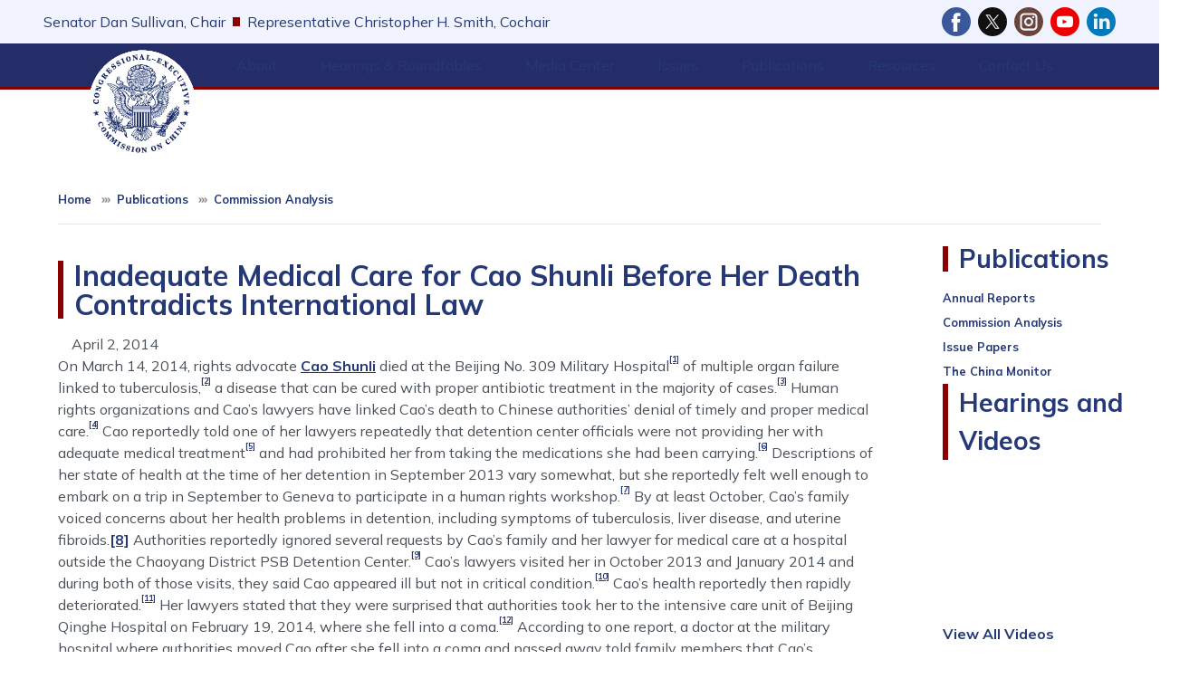

--- FILE ---
content_type: text/html; charset=UTF-8
request_url: https://www.cecc.gov/publications/commission-analysis/inadequate-medical-care-for-cao-shunli-before-her-death-contradicts
body_size: 25723
content:
<!DOCTYPE html>
<html lang="en" dir="ltr" prefix="og: https://ogp.me/ns#">
  <head>
    <meta charset="utf-8" />
<meta name="description" content="On March 14, 2014, rights advocate Cao Shunli died at the Beijing No." />
<link rel="canonical" href="http://www.cecc.gov/publications/commission-analysis/inadequate-medical-care-for-cao-shunli-before-her-death-contradicts" />
<meta property="og:site_name" content="CECC" />
<meta property="og:type" content="article" />
<meta property="og:url" content="http://www.cecc.gov/publications/commission-analysis/inadequate-medical-care-for-cao-shunli-before-her-death-contradicts" />
<meta property="og:title" content="Inadequate Medical Care for Cao Shunli Before Her Death Contradicts International Law" />
<meta property="og:description" content="On March 14, 2014, rights advocate Cao Shunli died at the Beijing No." />
<meta property="og:updated_time" content="2024-07-01T07:20:00-04:00" />
<meta property="article:published_time" content="2014-04-02T10:44:59-04:00" />
<meta property="article:modified_time" content="2024-07-01T07:20:00-04:00" />
<meta name="twitter:card" content="summary_large_image" />
<meta name="twitter:title" content="Inadequate Medical Care for Cao Shunli Before Her Death Contradicts International Law | CECC" />
<meta name="twitter:image" content="https://www.cecc.gov/sites/evo-subsites/cecc.house.gov/files/evo-media-image/ceccgraphic.png" />
<meta name="Generator" content="Drupal 10 (https://www.drupal.org)" />
<meta name="MobileOptimized" content="width" />
<meta name="HandheldFriendly" content="true" />
<meta name="viewport" content="width=device-width, initial-scale=1.0" />
<script type="text/javascript" src="/ruxitagentjs_ICA7NVfqrux_10327251022105625.js" data-dtconfig="rid=RID_1876394032|rpid=-1209481635|domain=cecc.gov|reportUrl=/rb_84936baa-290a-41c1-8aba-c50589e8f708|app=ea7c4b59f27d43eb|owasp=1|featureHash=ICA7NVfqrux|rdnt=1|uxrgce=1|cuc=amv429yn|mel=100000|expw=1|dpvc=1|lastModification=1769035317711|postfix=amv429yn|tp=500,50,0|srbbv=2|agentUri=/ruxitagentjs_ICA7NVfqrux_10327251022105625.js"></script><link rel="icon" href="/profiles/evo/assets/images/favicon.ico" type="image/vnd.microsoft.icon" />

    <title>Inadequate Medical Care for Cao Shunli Before Her Death Contradicts International Law | CECC</title>
    <link rel="stylesheet" media="all" href="/libraries/drupal-superfish/css/superfish.css?t975ij" />
<link rel="stylesheet" media="all" href="/core/misc/components/progress.module.css?t975ij" />
<link rel="stylesheet" media="all" href="/core/misc/components/ajax-progress.module.css?t975ij" />
<link rel="stylesheet" media="all" href="/core/modules/system/css/components/align.module.css?t975ij" />
<link rel="stylesheet" media="all" href="/core/modules/system/css/components/fieldgroup.module.css?t975ij" />
<link rel="stylesheet" media="all" href="/core/modules/system/css/components/container-inline.module.css?t975ij" />
<link rel="stylesheet" media="all" href="/core/modules/system/css/components/clearfix.module.css?t975ij" />
<link rel="stylesheet" media="all" href="/core/modules/system/css/components/details.module.css?t975ij" />
<link rel="stylesheet" media="all" href="/core/modules/system/css/components/hidden.module.css?t975ij" />
<link rel="stylesheet" media="all" href="/core/modules/system/css/components/item-list.module.css?t975ij" />
<link rel="stylesheet" media="all" href="/core/modules/system/css/components/js.module.css?t975ij" />
<link rel="stylesheet" media="all" href="/core/modules/system/css/components/nowrap.module.css?t975ij" />
<link rel="stylesheet" media="all" href="/core/modules/system/css/components/position-container.module.css?t975ij" />
<link rel="stylesheet" media="all" href="/core/modules/system/css/components/reset-appearance.module.css?t975ij" />
<link rel="stylesheet" media="all" href="/core/modules/system/css/components/resize.module.css?t975ij" />
<link rel="stylesheet" media="all" href="/core/modules/system/css/components/system-status-counter.css?t975ij" />
<link rel="stylesheet" media="all" href="/core/modules/system/css/components/system-status-report-counters.css?t975ij" />
<link rel="stylesheet" media="all" href="/core/modules/system/css/components/system-status-report-general-info.css?t975ij" />
<link rel="stylesheet" media="all" href="/core/modules/system/css/components/tablesort.module.css?t975ij" />
<link rel="stylesheet" media="all" href="/modules/contrib/ckeditor_accordion/css/accordion.frontend.css?t975ij" />
<link rel="stylesheet" media="all" href="/profiles/evo/modules/custom/evo_search_toggle/css/evo_search_toggle.css?t975ij" />
<link rel="stylesheet" media="all" href="/profiles/evo/modules/custom/evo_social_icons/css/evo_social_icons.css?t975ij" />
<link rel="stylesheet" media="all" href="/profiles/evo/modules/custom/evo_social_icons/css/evo_social_icons_share.css?t975ij" />
<link rel="stylesheet" media="all" href="/modules/contrib/extlink/css/extlink.css?t975ij" />
<link rel="stylesheet" media="all" href="/sites/evo-subsites/www.cecc.gov/themes/custom/drupaltheme75_cecc/assets/css/drupaltheme75_cecc.style.css?t975ij" />
<link rel="stylesheet" media="all" href="https://maxst.icons8.com/vue-static/landings/line-awesome/line-awesome/1.3.0/css/line-awesome.min.css" />
<link rel="stylesheet" media="all" href="/profiles/evo/themes/custom/radix4/assets/css/radix.style.css?t975ij" />
<link rel="stylesheet" media="all" href="/profiles/evo/themes/custom/evo_radix/assets/css/evo_radix.style.css?t975ij" />
<link rel="stylesheet" media="all" href="https://fonts.googleapis.com/css2?family=Mulish:ital,wght@0,200..1000;1,200..1000&amp;display=swap" />
<link rel="stylesheet" media="all" href="/profiles/evo/themes/custom/evo_drupaltheme_75/assets/css/evo_drupaltheme_75.style.css?t975ij" />

    <script type="application/json" data-drupal-selector="drupal-settings-json">{"path":{"baseUrl":"\/","pathPrefix":"","currentPath":"node\/9441","currentPathIsAdmin":false,"isFront":false,"currentLanguage":"en"},"pluralDelimiter":"\u0003","suppressDeprecationErrors":true,"gtag":{"tagId":"","consentMode":false,"otherIds":[],"events":[],"additionalConfigInfo":[]},"ajaxPageState":{"libraries":"[base64]","theme":"drupaltheme75_cecc","theme_token":null},"ajaxTrustedUrl":{"\/search":true},"gtm":{"tagId":null,"settings":{"data_layer":"dataLayer","include_environment":false},"tagIds":["GTM-TQX94K2"]},"data":{"extlink":{"extTarget":true,"extTargetAppendNewWindowDisplay":true,"extTargetAppendNewWindowLabel":"(opens in a new window)","extTargetNoOverride":true,"extNofollow":true,"extTitleNoOverride":false,"extNoreferrer":true,"extFollowNoOverride":true,"extClass":"ext","extLabel":"(link is external)","extImgClass":false,"extSubdomains":false,"extExclude":"","extInclude":"","extCssExclude":"","extCssInclude":"","extCssExplicit":"","extAlert":false,"extAlertText":"This link will take you to an external web site. We are not responsible for their content.","extHideIcons":false,"mailtoClass":"mailto","telClass":"0","mailtoLabel":"(link sends email)","telLabel":"(link is a phone number)","extUseFontAwesome":false,"extIconPlacement":"append","extPreventOrphan":false,"extFaLinkClasses":"fa-solid fa-arrow-up-right-from-square","extFaMailtoClasses":"fa-regular fa-envelope","extAdditionalLinkClasses":"","extAdditionalMailtoClasses":"","extAdditionalTelClasses":"","extFaTelClasses":"fa fa-phone","allowedDomains":[],"extExcludeNoreferrer":""}},"ckeditorAccordion":{"accordionStyle":{"collapseAll":0,"keepRowsOpen":1,"animateAccordionOpenAndClose":1,"openTabsWithHash":1,"allowHtmlInTitles":0}},"superfish":{"superfish-main":{"id":"superfish-main","sf":{"animation":{"opacity":"show","height":"show"},"speed":0,"autoArrows":false,"dropShadows":false},"plugins":{"smallscreen":{"cloneParent":0,"mode":"window_width","title":"Menu"},"supposition":true,"supersubs":true}}},"evo_accessibility_helper":{"EvoAccessibilityHelperJS":{"high_contrast_button_enabled":null,"match_os_settings":null,"high_contrast_logo_url":null,"button_position_y":null,"grayscale_social_feeds":null,"high_contrast_theme":null,"text_zoom_amount":null}},"evo_displayer":{"evo_displayer_drupal_settings":[{"slideup_custom_block_html":"","popup_custom_block_html":"","slideup_block_selection":"0","popup_block_selection":"0","slideup_style":"evo-displayer-slideup-style-1","popup_style":"","add_block_id":"","add_block_id_slideup":"","media_slideup_url":"","media_popup_url":"","slideup_bg_color":"#f5f5f5","slideup_text_color":"#000000","slideup_btn_bg_color":"#007bff","slideup_btn_text_color":"#ffffff","popup_bg_color":"#f5f5f5","popup_text_color":"#000000","popup_btn_bg_color":"#007bff","popup_btn_text_color":"#ffffff","popup_dim_bg_color":"#000000","popup_dim_bg_opacity":"20","add_custom_title":"","add_custom_description":""}]},"evo_map":{"evoMapJS":{"drupal_variables":[{"map_style":"http:\/\/{s}.basemaps.cartocdn.com\/light_all\/{z}\/{x}\/{y}.png","map_line_color":null,"map_line_weight":null,"map_height":"250px","map_width":null,"shape_override":null,"map_image_override":null,"ie_only_static_img":null,"map_only":null,"ssdd":"PK00","siteURL":"http:\/\/www.cecc.gov\/"}],"office_nids":[],"office_nodes":[]}},"evo_search_toggle":{"EvoSearchToggleJS":{"search_toggle":null,"alignment":null}},"evo_social_icons":{"EvoSocialIconsJS":{"social_icon_family":"freepik_color_bg_circle","social_icon_color":"#ffffff","social_icon_size":"2rem","social_icon_spacing":"0.5rem","social_icon_alignment":"flex-end","facebook_checkbox":null,"instagram_checkbox":null,"x_checkbox":null,"youtube_checkbox":null,"bluesky_checkbox":null,"behance_checkbox":null,"flickr_checkbox":null,"threads_checkbox":null,"reddit_checkbox":null,"snapchat_checkbox":null,"tumblr_checkbox":null,"linkedin_checkbox":null,"medium_checkbox":null,"mail_checkbox":null,"parler_checkbox":null,"truthsocial_checkbox":null,"gettr_checkbox":null,"rumble_checkbox":null,"tiktok_checkbox":null,"custom1_checkbox":null,"custom2_checkbox":null,"icon_pos_1":null,"icon_pos_2":null,"icon_pos_3":null,"icon_pos_4":null,"icon_pos_5":null,"icon_pos_6":null,"icon_pos_7":null,"icon_pos_8":null,"icon_pos_9":null,"icon_pos_10":null,"icon_pos_11":null,"icon_pos_12":null,"icon_pos_13":null,"icon_pos_14":null,"icon_pos_15":null,"icon_pos_16":null,"icon_pos_17":null,"icon_pos_18":null,"icon_pos_19":null,"icon_pos_20":null,"facebook_url":null,"instagram_url":null,"x_url":null,"youtube_url":null,"bluesky_url":null,"behance_url":null,"flickr_url":null,"threads_url":null,"reddit_url":null,"snapchat_url":null,"tumblr_url":null,"linkedin_url":null,"medium_url":null,"mail_url":null,"parler_url":null,"truthsocial_url":null,"gettr_url":null,"rumble_url":null,"tiktok_url":null,"custom1_url":null,"custom2_url":null,"custom1_image":null,"custom2_image":null,"custom1_alt":null,"custom2_alt":null,"custom1_title":null,"custom2_title":null,"evo_social_icons":null,"order":{"-10":{"Facebook":{"checkbox":"1","url":"https:\/\/www.facebook.com\/people\/Congressional-Executive-Commission-on-China\/100094889904569","weight":"-10"}},"-9":{"X":{"checkbox":"1","url":"http:\/\/twitter.com\/CECCgov","weight":"-9"}},"-8":{"Instagram":{"checkbox":"1","url":"https:\/\/www.instagram.com\/ceccgov\/","weight":"-8"}},"-7":{"YouTube":{"checkbox":"1","url":"https:\/\/www.youtube.com\/channel\/UCRAT_7MIzUolORlJhYBTzHA","weight":"-7"}},"-6":{"Behance":{"weight":"-6","checkbox":0,"url":""}},"-5":{"Flickr":{"weight":"-5","checkbox":0,"url":""}},"-4":{"Threads":{"weight":"-4","checkbox":0,"url":""}},"-3":{"Reddit":{"weight":"-3","checkbox":0,"url":""}},"-2":{"Snapchat":{"weight":"-2","checkbox":0,"url":""}},"-1":{"Tumblr":{"weight":"-1","checkbox":0,"url":""}},"0":{"LinkedIn":{"checkbox":"1","url":"https:\/\/www.linkedin.com\/company\/congressional-executive-commission-on-china","weight":"0"}},"1":{"Medium":{"weight":"1","checkbox":0,"url":""}},"2":{"Mail":{"weight":"2","checkbox":0,"url":""}},"3":{"Parler":{"weight":"3","checkbox":0,"url":""}},"4":{"Truth Social":{"weight":"4","checkbox":0,"url":""}},"5":{"GETTR":{"weight":"5","checkbox":0,"url":""}},"6":{"Rumble":{"weight":"6","checkbox":0,"url":""}},"7":{"TikTok":{"weight":"7","checkbox":0,"url":""}},"8":{"Custom 1":{"weight":"8","checkbox":0,"url":"","custom1_image":"","custom1_alt":"","custom1_title":""}},"9":{"Custom 2":{"weight":"9","checkbox":0,"url":"","custom2_image":"","custom2_alt":"","custom2_title":""}},"10":{"Bluesky":{"weight":"10","checkbox":0,"url":"https:\/\/bsky.app"}}}}},"user":{"uid":0,"permissionsHash":"240b6c2940b1a311350baa698386f41d632831973881f57a00423b48dee3391b"}}</script>
<script src="/core/misc/drupalSettingsLoader.js?v=10.5.8"></script>
<script src="/modules/contrib/google_tag/js/gtag.js?t975ij"></script>
<script src="/modules/contrib/google_tag/js/gtm.js?t975ij"></script>

  </head>
  <body class="node-9441 path-publications-commission-analysis-inadequate-medical-care-for-cao-shunli-before-her-death-contradicts cecc-theme path-node page-node-type-commission-analysis">
        <section role="complementary" aria-label="Skip to main content">
        <a href="#main-content" class="visually-hidden focusable">
          Skip to main content
        </a>
    </section>
    <noscript><iframe src="https://www.googletagmanager.com/ns.html?id=GTM-TQX94K2"
                  height="0" width="0" style="display:none;visibility:hidden"></iframe></noscript>

      <div class="dialog-off-canvas-main-canvas" data-off-canvas-main-canvas>
    
<div class="page flex-column flex-wrap d-flex dt-75-page justify-content-center evo-page">
  <!-- BANNER / SOCIAL-->
            <section role="banner" class="evo-banner px-3 px-md-5 w-100 bg-dark text-white d-flex dt75-default-bg">
        <div class="flex-fill d-flex flex-column flex-md-row justify-content-md-between align-items-center mr-auto">
            <div data-drupal-messages-fallback class="hidden"></div>


        </div>
      </section>
        <!-- BANNER END -->

  <!-- HEADER -->
            <section role="complementary" aria-label="Header Section" class="w-100 d-flex evo-header dt-75-header flex-column flex-md-row align-items-center pt-2 pb-4 pt-md-0 pb-md-0">
                  <div class="pl-0 pl-md-5 flex-fill evo-header-first">
              
  <div class="block block--evo-default-content block--drupaltheme75-cecc-headerchairinfo">

  
    

      
            <div class="evo-default-content__body"><p class="chair-wrapper">
    <a href="//www.sullivan.senate.gov/">Senator Dan Sullivan, Chair</a> 
     <span class="divider-line"></span>
    <a href="https://chrissmith.house.gov/">Representative Christopher H. Smith, Cochair</a>
</p></div>
      
  
  </div>


  <div class="block block--drupaltheme75-cecc-evosocialicons social-icons mb-0 dt75-social-icons d-flex align-items-center justify-content-center justify-content-md-start pt-2 pb-0 pb-md-2">

  
    

      <div class="evo-social-icons-block-content"></div>
  
  </div>


          </div>
                      </section>
        <!-- HEADER END -->

  <!-- NAVBAR -->
  


<nav aria-label="main-nav" class="navbar-light sticky-top w-100 py-0 navbar navbar-expand justify-content-between navbar-light sticky-top bg-white border-top border-bottom dt-75-navbar pr-0 pr-md-5 pl-0 pl-md-5">
      <div class="pl-0 pl-md-1 d-flex w-100 d-flex">
  
                <div class="evo-navbar-branding">
            
  <div class="block block--drupaltheme75-cecc-sitebranding">

  
    

    
  <a href="/" class="navbar-brand d-flex align-items-center ">
            <img src="/sites/evo-subsites/www.cecc.gov/files/chinalogo3_0_0.png" width="30" height="25" alt="CECC logo" class="mr-2" />

        
  </a>


  </div>

  <div class="block block--drupaltheme75-cecc-main-menu">

  
    

      <ul id="superfish-main" class="menu sf-menu sf-main sf-horizontal sf-style-none">
  
<li id="main-menu-link-content4c61f046-74be-40e1-b0b3-5ecca72b50aa" class="sf-depth-1 menuparent sf-first"><a href="/about" class="sf-depth-1 menuparent">About</a><ul class="dt-75-superfish-ul border border-top-0 bg-white"><li id="main-menu-link-content4af5bda4-ef4c-479d-8d74-3e16c8a587e8" class="sf-depth-2 sf-no-children sf-first"><a href="/about/commissioners-119th-congress-2025-2026" class="sf-depth-2">Commissioners</a></li><li id="main-menu-link-content8fc94c33-a01b-4108-9c80-efbcc2fa4e09" class="sf-depth-2 sf-no-children"><a href="/about/staff" class="sf-depth-2">Staff</a></li><li id="main-menu-link-content24f8d74d-844d-452e-afbe-57baa88ccd03" class="sf-depth-2 sf-no-children"><a href="/about/legislative-mandate" class="sf-depth-2">Legislative Mandate</a></li><li id="main-menu-link-contentcfa05a1f-a103-4ba2-948c-1fc3a4fb538a" class="sf-depth-2 sf-no-children"><a href="/about/frequently-asked-questions" class="sf-depth-2">Frequently Asked Questions</a></li><li id="main-menu-link-content7ce7c3f4-bf5d-4f3f-b62d-8d0f8c967a92" class="sf-depth-2 sf-no-children sf-last"><a href="/about/employment-opportunities" class="sf-depth-2">Employment Opportunities</a></li></ul></li><li id="main-menu-link-content0916ac3e-0878-4484-a612-ae44013e0649" class="sf-depth-1 menuparent"><a href="/hearings-roundtables" class="sf-depth-1 menuparent">Hearings &amp; Roundtables</a><ul class="dt-75-superfish-ul border border-top-0 bg-white"><li id="main-menu-link-content35ccdcb2-8ba9-4fa9-be52-f97834fe6bf1" class="sf-depth-2 sf-no-children sf-first"><a href="/events/hearings" class="sf-depth-2">Hearings</a></li><li id="main-menu-link-content77843ce3-23c3-4600-8253-85cbdd768da7" class="sf-depth-2 sf-no-children"><a href="/events/roundtables" class="sf-depth-2">Roundtables</a></li><li id="main-views-viewviewsevo-committee-eventspage-2" class="sf-depth-2 sf-no-children sf-last"><a href="/hearings-roundtables/schedule" class="sf-depth-2">Schedule</a></li></ul></li><li id="main-views-viewviewsevo-newsevo-media-page" class="sf-depth-1 menuparent"><a href="/media-center" title="View media posts like press releases and related items. " class="sf-depth-1 menuparent">Media Center</a><ul class="dt-75-superfish-ul border border-top-0 bg-white"><li id="main-views-viewviewsevo-press-releasesevo-media-press-releases" class="sf-depth-2 sf-no-children sf-first"><a href="/media-center/press-releases" title="View press releases posted by your Member of Congress. " class="sf-depth-2">Press Releases</a></li><li id="main-menu-link-content7a1d5c60-5ea8-44af-b3ca-5fb8877076bf" class="sf-depth-2 sf-no-children"><a href="https://www.youtube.com/channel/UCRAT_7MIzUolORlJhYBTzHA" title="Watch hearing videos on YouTube" class="sf-depth-2 sf-external">Hearing &amp; Roundtable Videos</a></li><li id="main-menu-link-contentfb34e695-5c93-42ce-be80-2d90d99064de" class="sf-depth-2 sf-no-children sf-last"><a href="/media-center/events" class="sf-depth-2">Events</a></li></ul></li><li id="main-menu-link-contentb12afbb3-16cf-4a5f-b3de-cc345fef8ef3" class="sf-depth-1 menuparent"><a href="/issues" class="sf-depth-1 menuparent">Issues</a><ul class="dt-75-superfish-ul border border-top-0 bg-white"><li id="main-menu-link-contentfc94001b-bafa-4c32-b926-f3068bb5b141" class="sf-depth-2 sf-no-children sf-first"><a href="/issues/access-justice" class="sf-depth-2">Access to Justice</a></li><li id="main-menu-link-content12dcc15c-cf23-43f8-8233-0c9529befc6a" class="sf-depth-2 sf-no-children"><a href="/issues/civil-society" class="sf-depth-2">Civil Society</a></li><li id="main-menu-link-content192730ab-cbef-40c0-8064-b26476a8ff27" class="sf-depth-2 sf-no-children"><a href="/issues/business-and-human-rights" class="sf-depth-2">Business and Human Rights</a></li><li id="main-menu-link-content96122b6b-bde4-46ff-b91a-ce84167ae833" class="sf-depth-2 sf-no-children"><a href="/issues/criminal-justice" class="sf-depth-2">Criminal Justice</a></li><li id="main-menu-link-content143b89ec-59ac-4508-a2b4-9ef2f798a5a0" class="sf-depth-2 sf-no-children"><a href="/issues/developments-hong-kong-and-macau" class="sf-depth-2">Developments in Hong Kong and Macau</a></li><li id="main-menu-link-content9445591f-d141-429d-9cfd-5cb79d3991db" class="sf-depth-2 sf-no-children"><a href="/issues/environment-and-climate-change" class="sf-depth-2">The Environment and Climate Change</a></li><li id="main-menu-link-content5dd0cd7e-568d-405f-a200-5d4886382129" class="sf-depth-2 sf-no-children"><a href="/issues/ethnic-minority-rights" class="sf-depth-2">Ethnic Minority Rights</a></li><li id="main-menu-link-content906401a4-8521-4337-9bf1-a0fe7957100c" class="sf-depth-2 sf-no-children"><a href="/issues/freedom-expression" class="sf-depth-2">Freedom of Expression</a></li><li id="main-menu-link-contentc78c4fe7-1a1e-4a1c-af7b-6da318a97aa5" class="sf-depth-2 sf-no-children"><a href="/issues/freedom-religion" class="sf-depth-2">Freedom of Religion</a></li><li id="main-menu-link-content76c24025-0622-4b6d-a376-a1cc68da7d3d" class="sf-depth-2 sf-no-children"><a href="/issues/freedom-residence-and-movement" class="sf-depth-2">Freedom of Residence and Movement</a></li><li id="main-menu-link-content3c1c00e6-3363-49f7-92ab-a5c6cbf46293" class="sf-depth-2 sf-no-children"><a href="/issues/human-rights-violations-us-and-globally" class="sf-depth-2">Human Rights Violations in the U.S. and Globally</a></li><li id="main-menu-link-content85320691-ecff-437c-967e-3d0db741f495" class="sf-depth-2 sf-no-children"><a href="/issues/human-trafficking" class="sf-depth-2">Human Trafficking</a></li><li id="main-menu-link-contentfa4e52a6-ded3-4fb9-91af-72b769c01b4e" class="sf-depth-2 sf-no-children"><a href="/issues/institutions-democratic-governance" class="sf-depth-2">Institutions of Democratic Governance</a></li><li id="main-menu-link-content6c7a85cc-34fe-421a-9085-f916e5a3c03c" class="sf-depth-2 sf-no-children"><a href="/issues/north-korean-refugees-china" class="sf-depth-2">North Korean Refugees in China</a></li><li id="main-menu-link-content8bef6a8d-6d01-451d-a6b8-155051fb1d68" class="sf-depth-2 sf-no-children"><a href="/issues/population-control" class="sf-depth-2">Population Control</a></li><li id="main-menu-link-contenteab3353d-7145-4086-8c15-3381769f37d3" class="sf-depth-2 sf-no-children"><a href="/issues/public-health" class="sf-depth-2">Public Health</a></li><li id="main-menu-link-contentfa2bcd65-6670-4467-89de-2d26b077691b" class="sf-depth-2 sf-no-children"><a href="/issues/status-women" class="sf-depth-2">Status of Women</a></li><li id="main-menu-link-content1aff6443-7912-438f-9eee-58520851e399" class="sf-depth-2 sf-no-children"><a href="/issues/tibet" class="sf-depth-2">Tibet</a></li><li id="main-menu-link-content4a18a8c4-45db-4cd0-89b7-cbd16b06f1e1" class="sf-depth-2 sf-no-children"><a href="/issues/worker-rights" class="sf-depth-2">Worker Rights</a></li><li id="main-menu-link-content8960b5b6-8f94-4978-bd9b-e93b4e9d461d" class="sf-depth-2 sf-no-children sf-last"><a href="/issues/xinjiang" class="sf-depth-2">Xinjiang</a></li></ul></li><li id="main-menu-link-content951411df-b543-42db-af26-077d7e536df9" class="active-trail sf-depth-1 menuparent"><a href="/publications" class="sf-depth-1 menuparent">Publications</a><ul class="dt-75-superfish-ul border border-top-0 bg-white"><li id="main-menu-link-content174e0ce7-f0cd-40ad-a4de-e8586b7f626d" class="sf-depth-2 sf-no-children sf-first"><a href="/publications/annual-reports" class="sf-depth-2">Annual Reports</a></li><li id="main-menu-link-content707336fd-ef37-4368-bb36-9c06e9ac5330" class="active-trail sf-depth-2 sf-no-children"><a href="/publications/commission-analysis" class="sf-depth-2">Commission Analysis</a></li><li id="main-menu-link-contentd89b351e-55ec-4149-a9d7-ac31c39b4a6b" class="sf-depth-2 sf-no-children"><a href="/publications/issue-papers" class="sf-depth-2">Issue Papers</a></li><li id="main-menu-link-content876d9b68-03e2-43fb-822e-8f2e3b3b5b3f" class="sf-depth-2 sf-no-children sf-last"><a href="/publications/china-monitor" class="sf-depth-2">The China Monitor</a></li></ul></li><li id="main-menu-link-content6a2677b8-58a4-43c5-88f5-2be53c216727" class="sf-depth-1 menuparent"><a href="/resources" class="sf-depth-1 menuparent">Resources</a><ul class="dt-75-superfish-ul border border-top-0 bg-white"><li id="main-menu-link-content670b9bd7-acd8-4443-9c0c-c9a70914a94b" class="sf-depth-2 sf-no-children sf-first"><a href="/resources/political-prisoner-database" class="sf-depth-2">Political Prisoner Database</a></li><li id="main-menu-link-content0e6fc27c-0726-4a66-a5bb-ef73f894108c" class="sf-depth-2 sf-no-children"><a href="/resources/advocacy-letters" class="sf-depth-2">Advocacy Efforts</a></li><li id="main-menu-link-contenta2ab6a66-b5d0-4323-abed-a29ab4a35bb1" class="sf-depth-2 sf-no-children"><a href="/annual-reports" class="sf-depth-2">Annual Reports &amp; Publications</a></li><li id="main-menu-link-content48a59e9c-c020-4a3e-ae36-81d14b0e2aaf" class="sf-depth-2 sf-no-children"><a href="/resources/commission-analysis" class="sf-depth-2">Commission Analysis</a></li><li id="main-menu-link-contentd5a21e7a-b9bf-4652-91bb-ae435e38b532" class="sf-depth-2 sf-no-children"><a href="/resources/legislation" class="sf-depth-2">Legislative Projects</a></li><li id="main-menu-link-content63f03be6-6ca2-483b-899a-e2523d915b44" class="sf-depth-2 sf-no-children sf-last"><a href="/resources/archive-materials" class="sf-depth-2">Archive Materials</a></li></ul></li><li id="main-menu-link-content00a1f96e-6d5a-4f8c-ad97-201ea40057b6" class="sf-depth-1 menuparent"><a href="/contact-us" class="sf-depth-1 menuparent">Contact Us</a><ul class="dt-75-superfish-ul border border-top-0 bg-white"><li id="main-menu-link-contentf962ed2c-f146-4518-bee9-629a3690d4ff" class="sf-depth-2 sf-no-children sf-first"><a href="/contact-us/subscribe-to-commission-announcements-and-newsletters" class="sf-depth-2">Subscribe to Updates</a></li></ul></li>
</ul>

  
  </div>


        </div>
          
  <button class="navbar-toggler" type="button" data-toggle="collapse" data-target=".navbar-collapse" aria-controls="main-nav-navbar-collapse" aria-expanded="false" aria-label="Toggle navigation">
    <span class="navbar-toggler-icon"></span>
  </button>

  <div id="main-nav-navbar-collapse" class="rounded-0 collapse navbar-collapse mt-0" role="navigation" aria-label="main-nav- navigation">
              
                </div>

      </div>
  </nav>
  <!-- NAVBAR END -->

  <main class="evo-main w-100 w-md-auto dt75-main pb-0 border-bottom">
    <!-- USERBAR -->
        <!-- USERBAR END -->

    <!-- PREFACE -->
        <!-- PREFACE END -->

    <!-- POPUP -->
            <!-- POPUP END -->

    <!-- CONTENT -->
    <div class="page__content evo-page-content">
      <div class="container-fluid pt-0 pb-3 pb-md-5 px-3 px-md-5">
                          <section class="page__breadcrumb evo-breadcrumb ">
              
  <div class="block block--drupaltheme75-cecc-breadcrumbs">

  
    

      <nav aria-label="breadcrumb" class="dt75-breadcrumb-nav ">
  <ol class="px-0 pb-0 breadcrumb dt75-breadcrumb bg-transparent rounded-0 text-primary">
          <li class="breadcrumb-item ">
              <a class="small text-primary" href="/">Home</a>
            </li>
          <li class="breadcrumb-item ">
              <a class="small text-primary" href="/publications">Publications</a>
            </li>
          <li class="breadcrumb-item ">
              <a class="small text-primary" href="/publications/commission-analysis">Commission Analysis</a>
            </li>
      </ol>
  <hr>
</nav>
  
  </div>


          </section>
                <div class="d-flex flex-column flex-md-row justify-content-between align-items-start">
                                <div class="col p-0 evo-content dt75-content">
              <a id="main-content"></a>                
  <div class="block block--drupaltheme75-cecc-page-title">

  
    

      
  <h1 class="dt75-page-title d-inline-block border-left border-3 border-secondary mt-4 mb-3 px-2 py-0 lh-1">
<span>Inadequate Medical Care for Cao Shunli Before Her Death Contradicts International Law </span>
</h1>

  
  </div>

  <div class="block block--drupaltheme75-cecc-content">

  
    

      <article class="node commission-analysis commission-analysis--full">
  
  

      
    
    <div>
      
  


<div class="col-auto">April 2, 2014 </div>
            <div class="commission-analysis__body"><p>On March 14, 2014, rights advocate <a href="https://ppdcecc.gov/QueryResultsDetail.aspx?PrisonerNum=7388"><u>Cao Shunli</u></a> died at the Beijing No. 309 Military Hospital<a href="#_edn1" name="_ednref1" title><sup><sup><u>[1]</u></sup></sup></a> of multiple organ failure linked to tuberculosis,<a href="#_edn2" name="_ednref2" title><sup><sup><u>[2]</u></sup></sup></a> a disease that can be cured with proper antibiotic treatment in the majority of cases.<a href="#_edn3" name="_ednref3" title><sup><sup><u>[3]</u></sup></sup></a> Human rights organizations and Cao’s lawyers have linked Cao’s death to Chinese authorities’ denial of timely and proper medical care.<a href="#_edn4" name="_ednref4" title><sup><sup><u>[4]</u></sup></sup></a> Cao reportedly told one of her lawyers repeatedly that detention center officials were not providing her with adequate medical treatment<a href="#_edn5" name="_ednref5" title><sup><sup><u>[5]</u></sup></sup></a> and had prohibited her from taking the medications she had been carrying.<a href="#_edn6" name="_ednref6" title><sup><sup><u>[6]</u></sup></sup></a> Descriptions of her state of health at the time of her detention in September 2013 vary somewhat, but she reportedly felt well enough to embark on a trip in September to Geneva to participate in a human rights workshop.<a href="#_edn7" name="_ednref7" title><sup><sup><u>[7]</u></sup></sup></a> By at least October, Cao’s family voiced concerns about her health problems in detention, including symptoms of tuberculosis, liver disease, and uterine fibroids.<a href="#_edn8" name="_ednref8" title><u>[8]</u></a> Authorities reportedly ignored several requests by Cao’s family and her lawyer for medical care at a hospital outside the Chaoyang District PSB Detention Center.<a href="#_edn9" name="_ednref9" title><sup><sup><u>[9]</u></sup></sup></a> Cao’s lawyers visited her in October 2013 and January 2014 and during both of those visits, they said Cao appeared ill but not in critical condition.<a href="#_edn10" name="_ednref10" title><sup><sup><u>[10]</u></sup></sup></a> Cao’s health reportedly then rapidly deteriorated.<a href="#_edn11" name="_ednref11" title><sup><sup><u>[11]</u></sup></sup></a> Her lawyers stated that they were surprised that authorities took her to the intensive care unit of Beijing Qinghe Hospital on February 19, 2014, where she fell into a coma.<a href="#_edn12" name="_ednref12" title><sup><sup><u>[12]</u></sup></sup></a> According to one report, a doctor at the military hospital where authorities moved Cao after she fell into a coma and passed away told family members that Cao’s emaciated body, bedsores, and bruising indicated her care had been neglected in detention.<a href="#_edn13" name="_ednref13" title><sup><sup><u>[13]</u></sup></sup></a> Authorities only recently allowed Cao’s family members to see Cao’s body, but authorities have prohibited them from viewing Cao’s medical records.<a href="#_edn14" name="_ednref14" title><sup><sup><u>[14]</u></sup></sup></a> The family reportedly wants to request an independent autopsy done by doctors from outside of China.<a href="#_edn15" name="_ednref15" title><sup><sup><u>[15]</u></sup></sup></a></p><p><strong>Inadequate Medical Care for Cao Shunli Contradicts International Law </strong></p><p>The deterioration of Cao’s health in detention raises concerns that authorities’ treatment of Cao was not in line with international norms. Numerous international agreements address a prisoners’ right to health,<a href="#_edn16" name="_ednref16" title><sup><sup><u>[16]</u></sup></sup></a> including the <a href="https://www.un.org/documents/ga/res/43/a43r173.htm"><u>Body of Principles for the Protection of All Persons under Any Form of Detention or Imprisonment</u></a>, which stipulates that state authorities shall provide medical care and treatment to detainees “whenever necessary.”<a href="#_edn17" name="_ednref17" title><sup><sup><u>[17]</u></sup></sup></a> According to the <a href="https://www.unodc.org/pdf/criminal_justice/UN_Standard_Minimum_Rules_for_the_Treatment_of_Prisoners.pdf"><u>Standard Minimum Rules for the Treatment of Prisoners</u></a>, “sick prisoners who require specialist treatment shall be transferred to specialized institutions or to civil hospitals.”<a href="#_edn18" name="_ednref18" title><sup><sup><u>[18]</u></sup></sup></a> An international policy analyst asserts that the right to medical care “in a timely fashion is one broadly supported as a legal requirement…. [I]t is clear from the jurisprudence that medical care for prisoners is only compliant with international law if it is available when needed.”<a href="#_edn19" name="_ednref19" title><sup><sup><u>[19]</u></sup></sup></a> Chinese laws and rules provide for, but only give vague guidance regarding, releasing detainees to receive medical care. Article 65(3) of the <a href="http://www.cecc.gov/resources/legal-provisions/criminal-procedure-law-of-the-peoples-republic-of-china"><u>PRC Criminal Procedure Law</u></a> (Chinese) and Article 77(3) of the Security Agency Rules for Handling Criminal Cases provide for bail “guarantee pending further investigation” for “those who have a serious illness and cannot care for themselves” if it does not “endanger society.”<a href="#_edn20" name="_ednref20" title><sup><sup><u>[20]</u></sup></sup></a> Authorities have in the last two years granted bail for medical reasons to other advocates, including rights defenders <a href="https://ppdcecc.gov/QueryResultsDetail.aspx?PrisonerNum=9814"><u>Hou Xin</u></a> and <a href="https://ppdcecc.gov/QueryResultsDetail.aspx?PrisonerNum=9758"><u>Guo Hongxia</u></a>.</p><p><strong>Authorities’ Non-transparency About Cao’s Care Counter to International Norms</strong></p><p>Contrary to international norms, Chinese authorities provided only vague and partial information regarding Cao’s condition and treatment in detention. According to the UN Body of Principles for the Protection of All Persons under Any Form of Detention or Imprisonment, authorities shall offer a detainee a medical examination “as promptly as possible” after his admission to a detention facility and provide access to the results of that examination.<a href="#_edn21" name="_ednref21" title><sup><sup><u>[21]</u></sup></sup></a> Under the UN <a href="https://www.unodc.org/pdf/criminal_justice/UN_Standard_Minimum_Rules_for_the_Treatment_of_Prisoners.pdf"><u>Standard Minimum Rules for the Treatment of Prisoners</u></a>, authorities “shall at once” inform the nearest relative if a prisoner becomes seriously ill.<a href="#_edn22" name="_ednref22" title><sup><sup><u>[22]</u></sup></sup></a> Chinese authorities reportedly informed Cao’s brother of her condition on February 20, a day after taking her to the emergency room, at which time they asked him to sign for her medical parole.<a href="#_edn23" name="_ednref23" title><sup><sup><u>[23]</u></sup></sup></a> There is no report of Chinese authorities having informed Cao’s relatives that her condition was becoming critical prior to that time. Cao’s lawyers reportedly filed eight open government information requests regarding the detention center’s treatment of Cao’s illnesses,<a href="#_edn24" name="_ednref24" title><sup><sup><u>[24]</u></sup></sup></a> but as of March 29, authorities have not sent responses.<a href="#_edn25" name="_ednref25" title><u>[25]</u></a> In a January 24, 2014, response to letters of urgent appeal about Cao’s condition by several UN special rapporteurs, Chinese authorities wrote that “During her detention period, Cao had access to medical care as provided by the detention centre. According to the medical assessment doctors made, no serious liver disease was diagnosed.”<a href="#_edn26" name="_ednref26" title><sup><sup><u>[26]</u></sup></sup></a> Following her death, a spokesperson for the Ministry of Foreign Affairs reportedly said that Cao had been ill for some time and that “she received proactive, conscientious treatment, and her legal rights were protected.”<a href="#_edn27" name="_ednref27" title><sup><sup><u>[27]</u></sup></sup></a> Authorities did not provide specific information regarding treatment of her liver disease or other ailments. Nor have Chinese officials offered an explanation regarding why they waited so long to allow Cao to obtain medical treatment outside the detention center or to inform Cao’s brother of her critical condition. </p><p><strong>Case Background</strong></p><p>On September 14, 2013, security officials in Beijing prevented Cao from boarding a plane at the Beijing International Airport to attend a human rights training in Geneva, Switzerland.<a href="#_edn28" name="_ednref28" title><sup><sup><u>[28]</u></sup></sup></a> She reportedly then disappeared and was held incognito by authorities until September 28, when they officially criminally detained her on suspicion of “illegal assembly.” On October 21, authorities arrested her on the charge of “creating a disturbance” (<a href="http://www.cecc.gov/resources/legal-provisions/criminal-law-of-the-peoples-republic-of-china"><u>Criminal Law</u></a>, art. 293), sometimes literally translated as “picking quarrels and provoking troubles”).<a href="#_edn29" name="_ednref29" title><sup><sup><u>[29]</u></sup></sup></a> Cao had advocated for the rule of law, and greater governmental transparency and accountability for many years.<a href="#_edn30" name="_ednref30" title><sup><sup><u>[30]</u></sup></sup></a> In 2013, she and others utilized official channels to request information about the drafting of China’s national reports for the UN Human Rights Council’s Universal Periodic Reviews (UPR) that took place in 2009 and 2013.<a href="#_edn31" name="_ednref31" title><sup><sup><u>[31]</u></sup></sup></a> They also held peaceful demonstrations in Beijing calling for genuine public participation and greater transparency in the drafting of the report for the UPR that took place in October 2013.<a href="#_edn32" name="_ednref32" title><sup><sup><u>[32]</u></sup></sup></a></p><p><strong>International Reproach</strong></p><p>International organizations, governments, human rights organizations, and rights advocates have issued statements expressing dismay at Chinese authorities’ treatment of Cao and called for an investigation into her detention, medical care, and death. Spokespersons for the UN High Commissioner for Human Rights and Secretary-General Ban Ki-Moon issued public statements.<a href="#_edn33" name="_ednref33" title><sup><sup><u>[33]</u></sup></sup></a> Cao’s case also has prompted numerous government statements, including those from the U.S. State Department,<a href="#_edn34" name="_ednref34" title><sup><sup><u>[34]</u></sup></sup></a> Canada, France,<a href="#_edn35" name="_ednref35" title><sup><sup><u>[35]</u></sup></sup></a> the European Union, Britain, Greece, Germany, Ireland, and the Czech Republic.<a href="#_edn36" name="_ednref36" title><sup><sup><u>[36]</u></sup></sup></a> In addition, multiple human rights organizations and civil society actors have also issued statements and held public commemorative and other activities.<a href="#_edn37" name="_ednref37" title><sup><sup><u>[37]</u></sup></sup></a></p><p><strong>Detention and Harassment of Cao Shunli Supporters</strong></p><p>Public security officials in Beijing criminally detained rights defender Liu Xiaofang, who was Cao’s friend and fellow advocate, on an undisclosed charge.<a href="#_edn38" name="_ednref38" title><sup><sup><u>[38]</u></sup></sup></a> Chinese authorities also harassed several other supporters of Cao<a href="#_edn39" name="_ednref39" title><sup><sup><u>[39]</u></sup></sup></a> and tried to stop a minute of silence in honor of Cao Shunli during a UN Human Rights Council session in Geneva on March 20, 2014.<a href="#_edn40" name="_ednref40" title><sup><sup><u>[40]</u></sup></sup></a></p><div><br>	<hr>	<div id="edn1">		<p><a href="#_ednref1" name="_edn1" title><u>[1]</u></a> Chinese Human Rights Defenders, “Chinese Government Must Be Held Accountable for Death of Activist Cao Shunli,” 14 March 14. (<a href="https://chrdnet.com/2014/03/chinese-government-must-be-held-accountable-for-death-of-activist-cao-shunli/"><u>https://chrdnet.com/2014/03/chinese-government-must-be-held-accountable-for-death-of-activist-cao-shunli/</u></a>)</p>	</div>	<div id="edn2">		<p><a href="#_ednref2" name="_edn2" title><u>[2]</u></a> Ben Blanchard, “China Denies Dead Dissident Refused Medical Treatment,” Reuters, 17 March 14.  (<a href="https://www.reuters.com/article/2014/03/17/us-china-dissident-idUSBREA2G0ES20140317"><u>https://www.reuters.com/article/2014/03/17/us-china-dissident-idUSBREA2G0ES20140317</u></a>)</p>	</div>	<div id="edn3">		<p><a href="#_ednref3" name="_edn3" title><u>[3]</u></a> National Institute of Allergy and Infectious Diseases, National Institutes of Health, “Tuberculosis (TB),” last visited 24 March 14. (<a href="https://www.niaid.nih.gov/topics/tuberculosis/understanding/pages/treatment.aspx"><u>https://www.niaid.nih.gov/topics/tuberculosis/understanding/pages/treatment.aspx</u></a>) According to an institute of the US National Institutes of Health, most cases of tuberculosis can be cured with proper antibiotic treatment. Chinese officials have not said that Cao carried a resistant strain of the disease.</p>	</div>	<div id="edn4">		<p><a href="#_ednref4" name="_edn4" title><u>[4]</u></a> Chinese Human Rights Defenders, “Chinese Government Must Be Held Accountable for Death of Activist Cao Shunli,” 14 March 14; (<a href="https://chrdnet.com/2014/03/chinese-government-must-be-held-accountable-for-death-of-activist-cao-shunli/"><u>https://chrdnet.com/2014/03/chinese-government-must-be-held-accountable-for-death-of-activist-cao-shunli/</u></a>) Amnesty International, “China: Authorities Have ‘Blood on Their Hands’ After Activist’s Death,” 14 March 14; (<a href="https://www.amnesty.org/en/news/china-authorities-have-blood-their-hands-after-activists-death-2014-03-14"><u>https://www.amnesty.org/en/news/china-authorities-have-blood-their-hands-after-activists-death-2014-03-14</u></a>) Front Line Defenders, “Chinese Government Responsible for the Death of Cao Shunli,” 14 March 14; (<a href="https://frontlinedefenders.org/node/25405"><u>https://frontlinedefenders.org/node/25405</u></a>) “China Denies Mistreating Activist Cao Shunli,” Agence France-Presse, reprinted in Australia Network News, 18 March 14. (<a href="https://www.abc.net.au/news/2014-03-18/an-china-denies-mistreating-activist-cao-shunli/5327196"><u>https://www.abc.net.au/news/2014-03-18/an-china-denies-mistreating-activist-cao-shunli/5327196</u></a>) </p>	</div>	<div id="edn5">		<p><a href="#_ednref5" name="_edn5" title><u>[5]</u></a> Human Rights in China, “Rights Defender Cao Shunli Died in Hospital in Beijing, Lawyer Barred From Viewing Body,” 14 March 14; (<a href="https://www.hrichina.org/en/press-work/statement/rights-defender-cao-shunli-died-hospital-beijing-lawyer-barred-viewing-body"><u>https://www.hrichina.org/en/press-work/statement/rights-defender-cao-shunli-died-hospital-beijing-lawyer-barred-viewing-body</u></a>) Verna Yu, “Inquiry Into Activist Cao Shunli’s Death Sought,” South China Morning Post, 21 March 14. (<a href="https://www.scmp.com/news/china/article/1453511/inquiry-activist-cao-shunlis-death-sought"><u>https://www.scmp.com/news/china/article/1453511/inquiry-activist-cao-shunlis-death-sought</u></a>)</p>	</div>	<div id="edn6">		<p><a href="#_ednref6" name="_edn6" title><u>[6]</u></a> Verna Yu, “Inquiry Into Activist Cao Shunli’s Death Sought,” South China Morning Post, 21 March 14. (<a href="https://www.scmp.com/news/china/article/1453511/inquiry-activist-cao-shunlis-death-sought"><u>https://www.scmp.com/news/china/article/1453511/inquiry-activist-cao-shunlis-death-sought</u></a>)</p>	</div>	<div id="edn7">		<p><a href="#_ednref7" name="_edn7" title><u>[7]</u></a> Human Rights in China, “Rights Defender Cao Shunli Died in Hospital in Beijing, Lawyer Barred From Viewing Body,” 14 March 14; (<a href="https://www.hrichina.org/en/press-work/statement/rights-defender-cao-shunli-died-hospital-beijing-lawyer-barred-viewing-body"><u>https://www.hrichina.org/en/press-work/statement/rights-defender-cao-shunli-died-hospital-beijing-lawyer-barred-viewing-body</u></a>) Chinese Human Rights Defenders, “Rebuttal to Chinese Authorities Claims About Death of Cao Shunli, China Human Rights Briefing, March 14–20, 2014,” 20 March 14. (<a href="https://chrdnet.com/2014/03/chrb-rebuttal-to-chinese-authorities-claims-about-death-of-cao-shunli-314-3202014/"><u>https://chrdnet.com/2014/03/chrb-rebuttal-to-chinese-authorities-claims-about-death-of-cao-shunli-314-3202014/</u></a>)</p>	</div>	<div id="edn8">		<p><a href="#_ednref8" name="_edn8" title><u>[8]</u></a> “Death in Chinese Custody,” Wall Street Journal, 16 March 14. (<a href="https://online.wsj.com/news/articles/SB10001424052702304017604579443170126025350"><u>https://online.wsj.com/news/articles/SB10001424052702304017604579443170126025350</u></a>)</p>	</div>	<div id="edn9">		<p><a href="#_ednref9" name="_edn9" title><u>[9]</u></a> Human Rights in China, “Rights Defender Cao Shunli Died in Hospital in Beijing, Lawyer Barred From Viewing Body,” 14 March 14. (<a href="https://www.hrichina.org/en/press-work/statement/rights-defender-cao-shunli-died-hospital-beijing-lawyer-barred-viewing-body"><u>https://www.hrichina.org/en/press-work/statement/rights-defender-cao-shunli-died-hospital-beijing-lawyer-barred-viewing-body</u></a>)</p>	</div>	<div id="edn10">		<p><a href="#_ednref10" name="_edn10" title><u>[10]</u></a> Didi Kirsten Tatlow, “Activist’s Death Questioned as U.N. Considers Chinese Rights Report,” New York Times, Sinosphere (blog), 19 March 14; (<a href="https://sinosphere.blogs.nytimes.com/2014/03/19/activists-death-questioned-as-u-n-considers-chinese-rights-report/"><u>https://sinosphere.blogs.nytimes.com/2014/03/19/activists-death-questioned-as-u-n-considers-chinese-rights-report/</u></a>) “Verna Yu, “Inquiry Into Activist Cao Shunli’s Death Sought,” South China Morning Post, 21 March 14. (<a href="https://www.scmp.com/news/china/article/1453511/inquiry-activist-cao-shunlis-death-sought"><u>https://www.scmp.com/news/china/article/1453511/inquiry-activist-cao-shunlis-death-sought</u></a>)</p>	</div>	<div id="edn11">		<p><a href="#_ednref11" name="_edn11" title><u>[11]</u></a> Ibid.</p>	</div>	<div id="edn12">		<p><a href="#_ednref12" name="_edn12" title><u>[12]</u></a> Chinese Human Rights Defenders, “Rebuttal to Chinese Authorities Claims About Death of Cao Shunli, China Human Rights Briefing, March 14–20, 2014,” 20 March 14; (<a href="https://chrdnet.com/2014/03/chrb-rebuttal-to-chinese-authorities-claims-about-death-of-cao-shunli-314-3202014/"><u>https://chrdnet.com/2014/03/chrb-rebuttal-to-chinese-authorities-claims-about-death-of-cao-shunli-314-3202014/</u></a><u>)</u> Didi Kirsten Tatlow, “Activist’s Death Questioned as U.N. Considers Chinese Rights Report,” New York Times, Sinosphere (blog), 19 March 14. (<a href="https://sinosphere.blogs.nytimes.com/2014/03/19/activists-death-questioned-as-u-n-considers-chinese-rights-report/"><u>https://sinosphere.blogs.nytimes.com/2014/03/19/activists-death-questioned-as-u-n-considers-chinese-rights-report/</u></a>)</p>	</div>	<div id="edn13">		<p><a href="#_ednref13" name="_edn13" title><u>[13]</u></a> Chinese Human Rights Defenders, “Rebuttal to Chinese Authorities Claims About Death of Cao Shunli, China Human Rights Briefing, March 14–20, 2014,” 20 March 14; (<a href="https://chrdnet.com/2014/03/chrb-rebuttal-to-chinese-authorities-claims-about-death-of-cao-shunli-314-3202014/"><u>https://chrdnet.com/2014/03/chrb-rebuttal-to-chinese-authorities-claims-about-death-of-cao-shunli-314-3202014/</u></a>) Verna Yu, “Inquiry Into Activist Cao Shunli’s Death Sought,” South China Morning Post, 21 March 14.</p>	</div>	<div id="edn14">		<p><a href="#_ednref14" name="_edn14" title><u>[14]</u></a> Didi Kirsten Tatlow, “Family Seeks Independent Autopsy of Activist Who Died in Detention,” New York Times, Sinosphere (blog), 28 March 14; (<a href="https://sinosphere.blogs.nytimes.com/2014/03/28/family-fights-for-body-of-activist-who-died-in-detention/?_php=true&amp;_type=blogs&amp;_r=0"><u>https://sinosphere.blogs.nytimes.com/2014/03/28/family-fights-for-body-of-activist-who-died-in-detention/?_php=true&amp;_type=blogs&amp;_r=0#</u></a>) Chinese Human Rights Defenders, “Human Rights Defender Cao Shunli’s Remains Still Missing, Lawyer Wang Yu Threatened” [Renquan hanweizhe cao shunli yiti zhijin xialuo bu ming, lushi wang yu zao weixie], 27 March 14. (<a href="https://www.weiquanwang.org/?p=41907"><u>https://www.weiquanwang.org/?p=41907</u></a>)</p>	</div>	<div id="edn15">		<p><a href="#_ednref15" name="_edn15" title><u>[15]</u></a> Didi Kirsten Tatlow, “Family Seeks Independent Autopsy of Activist Who Died in Detention,” New York Times, Sinosphere (blog), 28 March 14. (<a href="https://sinosphere.blogs.nytimes.com/2014/03/28/family-fights-for-body-of-activist-who-died-in-detention/?_php=true&amp;_type=blogs&amp;_r=0"><u>https://sinosphere.blogs.nytimes.com/2014/03/28/family-fights-for-body-of-activist-who-died-in-detention/?_php=true&amp;_type=blogs&amp;_r=0#</u></a>)</p>	</div>	<div id="edn16">		<p><a href="#_ednref16" name="_edn16" title><u>[16]</u></a> Rick Lines, "The Right to Health of Prisoners in International Human Rights Law," International Journal of Prisoner Health, March 2008, Vol. 4, No. 1, 11–36. (<a href="https://www.hr-dp.org/files/2013/09/22/Right-to-Health-IJPH-2008.pdf"><u>https://www.hr-dp.org/files/2013/09/22/Right-to-Health-IJPH-2008.pdf</u></a>)</p>	</div>	<div id="edn17">		<p><a href="#_ednref17" name="_edn17" title><u>[17]</u></a> United Nations General Assembly, Body of Principles for the Protection of All Persons under Any Form of Detention or Imprisonment, A/RES/43/173, 76th Plenary Meeting of the UN General Assembly, 9 December 88, Principle 24. (<a href="https://www.un.org/documents/ga/res/43/a43r173.htm"><u>https://www.un.org/documents/ga/res/43/a43r173.htm</u></a>)</p>	</div>	<div id="edn18">		<p><a href="#_ednref18" name="_edn18" title><u>[18]</u></a> United Nations, Standard Minimum Rules for the Treatment of Prisoners, adopted by the First United Nations Congress on the Prevention of Crime and the Treatment of Offenders, Geneva 1955, approved by the Economic and Social Council resolutions 663c (XXIV) 31 July 57 and 2076 (LXII) 13 May 77,  22(2). (<a href="https://www.unodc.org/pdf/criminal_justice/UN_Standard_Minimum_Rules_for_the_Treatment_of_Prisoners.pdf"><u>https://www.unodc.org/pdf/criminal_justice/UN_Standard_Minimum_Rules_for_the_Treatment_of_Prisoners.pdf</u></a>)</p>	</div>	<div id="edn19">		<p><a href="#_ednref19" name="_edn19" title><u>[19]</u></a> Rick Lines, "The Right to Health of Prisoners in International Human Rights Law," International Journal of Prisoner Health, March 2008, Vol. 4, No. 1, 22. (<a href="https://www.hr-dp.org/files/2013/09/22/Right-to-Health-IJPH-2008.pdf"><u>https://www.hr-dp.org/files/2013/09/22/Right-to-Health-IJPH-2008.pdf</u></a>)</p>	</div>	<div id="edn20">		<p><a href="#_ednref20" name="_edn20" title><u>[20]</u></a> PRC Criminal Law [Zhonghua renmin gongheguo xingfa], issued 1 July 79, amended 14 March 97, effective 1 October 97, amended 25 December 99, 31 August 01, 29 December 01, 28 December 02, 28 February 05, 29 June 06, 28 February 09, 25 February 11, art. 65(3); (<a href="http://www.cecc.gov/resources/legal-provisions/criminal-procedure-law-of-the-peoples-republic-of-china"><u>https://www.cecc.gov/resources/legal-provisions/criminal-procedure-law-of-the-peoples-republic-of-china</u></a>) Ministry of Public Security, Public Security Agency Procedural Rules for Handling Criminal Cases [Gong’an jiguan banli xingshi anjian chengxu guiding], 13 December 12, art. 77(3). (<a href="https://www.mps.gov.cn/n16/n1282/n3493/n3823/n442421/3486957.html"><u>https://www.mps.gov.cn/n16/n1282/n3493/n3823/n442421/3486957.html</u></a>)</p>	</div>	<div id="edn21">		<p><a href="#_ednref21" name="_edn21" title><u>[21]</u></a> United Nations General Assembly, Body of Principles for the Protection of All Persons under Any Form of Detention or Imprisonment, A/RES/43/173, 76th Plenary Meeting of the UN General Assembly, 9 December 88, Principles 24, 26. (<a href="https://www.un.org/documents/ga/res/43/a43r173.htm"><u>https://www.un.org/documents/ga/res/43/a43r173.htm</u></a>)</p>	</div>	<div id="edn22">		<p><a href="#_ednref22" name="_edn22" title><u>[22]</u></a> United Nations, Standard Minimum Rules for the Treatment of Prisoners, adopted by the First United Nations Congress on the Prevention of Crime and the Treatment of Offenders, Geneva 1955, approved by the Economic and Social Council resolutions 663c (XXIV) 31 July 57 and 2076 (LXII) 13 May 77, 44(1). (<a href="https://www.unodc.org/pdf/criminal_justice/UN_Standard_Minimum_Rules_for_the_Treatment_of_Prisoners.pdf"><u>https://www.unodc.org/pdf/criminal_justice/UN_Standard_Minimum_Rules_for_the_Treatment_of_Prisoners.pdf</u></a>)</p>	</div>	<div id="edn23">		<p><a href="#_ednref23" name="_edn23" title><u>[23]</u></a> Human Rights in China, “Rights Defender Cao Shunli Died in Hospital in Beijing, Lawyer Barred From Viewing Body,” 14 March 14; (<a href="https://www.hrichina.org/en/press-work/statement/rights-defender-cao-shunli-died-hospital-beijing-lawyer-barred-viewing-body"><u>https://www.hrichina.org/en/press-work/statement/rights-defender-cao-shunli-died-hospital-beijing-lawyer-barred-viewing-body</u></a>) Office of the High Commissioner for Human Rights, “Deadly Reprisals: UN Experts Deplore the Events Leading to the Death of Chinese Human Rights Defender Cao Shunli, and Ask for Full Investigation.” 18 March 14. (<a href="https://www.ohchr.org/EN/NewsEvents/Pages/DisplayNews.aspx?NewsID=14394&amp;LangID=E"><u>https://www.ohchr.org/EN/NewsEvents/Pages/DisplayNews.aspx?NewsID=14394&amp;LangID=E</u></a>)</p>	</div>	<div id="edn24">		<p><a href="#_ednref24" name="_edn24" title><u>[24]</u></a> Ibid.</p>	</div>	<div id="edn25">		<p><a href="#_ednref25" name="_edn25" title><u>[25]</u></a> Didi Kirsten Tatlow, “Family Seeks Independent Autopsy of Activist Who Died in Detention,” New York Times, Sinosphere (blog), 28 March 14. (<a href="https://sinosphere.blogs.nytimes.com/2014/03/28/family-fights-for-body-of-activist-who-died-in-detention/?_php=true&amp;_type=blogs&amp;_r=0"><u>https://sinosphere.blogs.nytimes.com/2014/03/28/family-fights-for-body-of-activist-who-died-in-detention/?_php=true&amp;_type=blogs&amp;_r=0#</u></a>)</p>	</div>	<div id="edn26">		<p><a href="#_ednref26" name="_edn26" title><u>[26]</u></a> Chinese Human Rights Defenders, “Rebuttal to Chinese Authorities Claims About Death of Cao Shunli, China Human Rights Briefing, March 14–20,  2014,” 20 March 14. (<a href="https://chrdnet.com/2014/03/chrb-rebuttal-to-chinese-authorities-claims-about-death-of-cao-shunli-314-3202014/"><u>https://chrdnet.com/2014/03/chrb-rebuttal-to-chinese-authorities-claims-about-death-of-cao-shunli-314-3202014/</u></a>) This article provides a link to a pdf copy of  the Chinese government’s January 24, 2014,  reply to a letter of urgent appeal sent by several UN special rapporteurs about Cao Shunli’s condition. (<a href="https://www.chrdnet.com/wp-content/uploads/2013/09/China_24.01.14_11.2013_13.2013_trans.pdf"><u>https://www.chrdnet.com/wp-content/uploads/2013/09/China_24.01.14_11.2013_13.2013_trans.pdf</u></a>)  CHRD translated text as follows:  “[a]fter Cao’s detention on the criminal charge and subsequent to her arrest, her family was duly informed in accordance with the regulations in force. During her detention period, Cao had access to medical care as provided by the detention centre. According to the medical assessment doctors made, no serious liver disease was diagnosed.”</p>	</div>	<div id="edn27">		<p><a href="#_ednref27" name="_edn27" title><u>[27]</u></a> Ben Blanchard, “China Denies Dead Dissident Refused Medical Treatment,” Reuters, 17 March 14.  (<a href="https://www.reuters.com/article/2014/03/17/us-china-dissident-idUSBREA2G0ES20140317"><u>https://www.reuters.com/article/2014/03/17/us-china-dissident-idUSBREA2G0ES20140317</u></a>)</p>	</div>	<div id="edn28">		<p><a href="#_ednref28" name="_edn28" title><u>[28]</u></a> Human Rights in China, “Cao Shunli: UPR Submission and Other Documents,” 8 October 13. (<a href="https://www.hrichina.org/en/content/6961"><u>https://www.hrichina.org/en/content/6961</u></a>)</p>	</div>	<div id="edn29">		<p><a href="#_ednref29" name="_edn29" title><u>[29]</u></a> Chinese Human Rights Defenders, “Cao Shunli Several Serious Ailments Go Untreated, Case Transferred to Procuratorate” [Cao shunli shenhuan duo zhong yanzhong jibing de budao yizhi, anjian yijiao dao jianchayuan], 23 December 13. (<a href="https://weiquanwang.org/?p=39830"><u>https://weiquanwang.org/?p=39830</u></a>)  </p>	</div>	<div id="edn30">		<p><a href="#_ednref30" name="_edn30" title><u>[30]</u></a> Human Rights in China, “Cao Shunli: UPR Submission and Other Documents,” 8 October 13. (<a href="https://www.hrichina.org/en/content/6961"><u>https://www.hrichina.org/en/content/6961</u></a>) Human Rights in China translated and summarized documents requesting information about China’s human rights reports to the UN sent by Cao and others as well as the responses from government organizations. For more information on Cao’s background, previous rights defense activities, and detentions, see Cao Yaxue, “The Life and Death of Cao Shunli (1961–2014),” China Change, 18 March 14. (<a href="https://chinachange.org/2014/03/18/the-life-and-death-of-cao-shunli-1961-2014/"><u>https://chinachange.org/2014/03/18/the-life-and-death-of-cao-shunli-1961-2014/</u></a>)</p>	</div>	<div id="edn31">		<p><a href="#_ednref31" name="_edn31" title><u>[31]</u></a> Ibid. Cao and others filed open government information requests seeking information about public participation in drafting China’s reports for the UPR. When authorities denied the information requests, on the grounds that the information was “secret,” Cao and others filed applications for administrative reconsideration of their requests. They later filed an administrative complaint against the Ministry of Foreign Affairs requesting that the Beijing Intermediate People’s Court order the Ministry to provide the information requested.</p>	</div>	<div id="edn32">		<p><a href="#_ednref32" name="_edn32" title><u>[32]</u></a> Chinese Human Rights Defenders, “Chinese Government Must Be Held Accountable for Death of Activist Cao Shunli,” 14 March 14.</p>	</div>	<div id="edn33">		<p><a href="#_ednref33" name="_edn33" title><u>[33]</u></a> Office of the High Commissioner for Human Rights, “Deadly Reprisals: UN Experts Deplore the Events Leading to the Death of Chinese Human Rights Defender Cao Shunli, and Ask for Full Investigation.” 18 March 14; (<a href="https://www.ohchr.org/EN/NewsEvents/Pages/DisplayNews.aspx?NewsID=14394&amp;LangID=E"><u>https://www.ohchr.org/EN/NewsEvents/Pages/DisplayNews.aspx?NewsID=14394&amp;LangID=E</u></a>) Office of the High Commissioner for Human Rights, “UN Experts Alarmed by Reprisals Against Activists Linked to China’s International Human Rights Review,” 16 October 13. (<a href="https://www.ohchr.org/EN/NewsEvents/Pages/DisplayNews.aspx?NewsID=13860"><u>https://www.ohchr.org/EN/NewsEvents/Pages/DisplayNews.aspx?NewsID=13860</u></a>) For additional UN responses to Cao’s death, see Human Rights in China, “UN Responses to Cao Shunli’s Death,” last visited 25 March 14. (<a href="https://www.hrichina.org/en/un-responses-cao-shunlis-death"><u>https://www.hrichina.org/en/un-responses-cao-shunlis-death</u></a>)</p>	</div>	<div id="edn34">		<p><a href="#_ednref34" name="_edn34" title><u>[34]</u></a> U.S. Department of State, “Death of Chinese Activist Cao Shunli,” 15 March 14; (<a href="https://www.state.gov/r/pa/prs/ps/2014/03/223542.htm"><u>https://www.state.gov/r/pa/prs/ps/2014/03/223542.htm</u></a>) Human Rights in China, “Government Responses to Cao Shunli’s Death,” 14 March 14. (<a href="https://www.hrichina.org/en/government-responses-cao-shunlis-death"><u>https://www.hrichina.org/en/government-responses-cao-shunlis-death</u></a>)</p>	</div>	<div id="edn35">		<p><a href="#_ednref35" name="_edn35" title><u>[35]</u></a> “China Denies Mistreating Activist Cao Shunli,” Agence France-Presse, reprinted in Australia Network News, 18 March 14; (<a href="https://www.abc.net.au/news/2014-03-18/an-china-denies-mistreating-activist-cao-shunli/5327196"><u>https://www.abc.net.au/news/2014-03-18/an-china-denies-mistreating-activist-cao-shunli/5327196</u></a>) Human Rights in China, “Government Responses to Cao Shunli’s Death,” 14 March 14.  (<a href="https://www.hrichina.org/en/government-responses-cao-shunlis-death"><u>https://www.hrichina.org/en/government-responses-cao-shunlis-death</u></a>)</p>	</div>	<div id="edn36">		<p><a href="#_ednref36" name="_edn36" title><u>[36]</u></a> Human Rights in China, “Government Responses to Cao Shunli’s Death,” 14 March 14. (<a href="https://www.hrichina.org/en/government-responses-cao-shunlis-death"><u>https://www.hrichina.org/en/government-responses-cao-shunlis-death</u></a>)</p>	</div>	<div id="edn37">		<p><a href="#_ednref37" name="_edn37" title><u>[37]</u></a> Human Rights in China, “Civil Society Responses to Cao Shunli’s Death,” last visited 25 March 14. (<a href="https://www.hrichina.org/en/civil-society-responses-cao-shunlis-death"><u>https://www.hrichina.org/en/civil-society-responses-cao-shunlis-death</u></a>)</p>	</div>	<div id="edn38">		<p><a href="#_ednref38" name="_edn38" title><u>[38]</u></a> “Cao Shunli’s Colleague Liu Xiaofang Criminally Detained” [Cao shunli de dadang liu xiaofang bei xingshi juliu], 19 March 14. (<a href="https://www.canyu.org/n86113c6.aspx"><u>https://www.canyu.org/n86113c6.aspx</u></a>)</p>	</div>	<div id="edn39">		<p><a href="#_ednref39" name="_edn39" title><u>[39]</u></a> Chinese Rights Defenders, “Rights Defender Cao Shunli’s Body Remains Missing, Lawyer Wang Yu Threatened” [Renquan hanweizhe cao shunli yiti zhijin xialuo buming, lushi wang yu zao weixie], 26 March 14; (<a href="https://wqw2010.blogspot.com/2014/03/blog-post_6978.html"><u>https://wqw2010.blogspot.com/2014/03/blog-post_6978.html</u></a>) Chinese Human Rights Defenders, “Police Label Tianjin Petitioners Gathering To Mourn Death of Cao Shunli ‘Disturbers of the Peace’” [Tianjin fangmin jihui daonian cao shunli nushi zao jingfang chuanhuan ganrao], 21 March 14; (<a href="https://wqw2010.blogspot.com/2014/03/blog-post_7967.html"><u>https://wqw2010.blogspot.com/2014/03/blog-post_7967.html</u></a>) Chinese Human Rights Defenders, “Beijing Rights Defender Ma Xinli Detained Again for Raising Banner” [Beijing weiquan renshi ma xinli yin jupai zai ci zaodao juya], 16 March 14; (https://wqw2010.blogspot.com/2014/03/blog-post_8448.html)”Chinese Activists Who Protested Dissident’s Death Under House Arrest,” Radio Free Asia, 18 March 14. (<a href="https://www.rfa.org/english/news/china/activist-03182014200659.html"><u>https://www.rfa.org/english/news/china/activist-03182014200659.html</u></a>) </p>	</div>	<div id="edn40">		<p><a href="#_ednref40" name="_edn40" title><u>[40]</u></a> Didi Kirsten Tatlow, “U.N. Delays Action on China’s Rights Report,” New York Times, Sinosphere (blog), 20 March 14. (<a href="https://sinosphere.blogs.nytimes.com/2014/03/20/u-n-delays-action-on-chinas-rights-report/"><u>https://sinosphere.blogs.nytimes.com/2014/03/20/u-n-delays-action-on-chinas-rights-report/</u></a>)</p>	</div></div></div>
      
  <div class="commission-analysis__field-evo-issues">
    <span class="field__label font-weight-bold">
      Issues<span class="field__label__suffix mr-2">:</span>
    </span>
        <span class="field__items">
                    <span class="field__item mr-2"><a href="/issues/access-justice" hreflang="en">Access to Justice</a></span>
              <span class="field__item mr-2"><a href="/issues/civil-society" hreflang="en">Civil Society</a></span>
              <span class="field__item mr-2"><a href="/issues/criminal-justice" hreflang="en">Criminal Justice</a></span>
              <span class="field__item mr-2"><a href="/issues/freedom-expression" hreflang="en">Freedom of Expression</a></span>
              <span class="field__item mr-2"><a href="/issues/freedom-residence-and-movement" hreflang="en">Freedom of Residence and Movement</a></span>
              <span class="field__item mr-2"><a href="/issues/public-health" hreflang="en">Public Health</a></span>
                </span>
      </div>



<div class="col-auto"><a href="/publications/commission-analysis" alt="View Commission Analysis listings">Commission Analysis</a></div><div class="col-auto">April 2, 2014 </div>
    </div>
  </article>

  
  </div>


            </div>
                                <aside class="col-sm-2 mt-4 pl-0 pl-md-4 pr-2 pull-right evo-right-sidebar">
              <div class="page__right__sidebar">
                  

  
            <h2 class="px-2 py-0 lh-1 border-left border-3 border-secondary"><a href="/publications" data-drupal-link-system-path="node/9493">Publications</a></h2>
        

      
  


  <ul block="drupaltheme75_cecc_second_level_menu" class="nav">
                      <li class="nav-item dt75-nav-item w-100 d-block">
              <a href="/publications/annual-reports" class="nav-link dt75-nav-link px-0 py-1 small" data-drupal-link-system-path="publications/annual-reports">Annual Reports</a>
                  </li>
                  <li class="nav-item dt75-nav-item w-100 d-block active">
              <a href="/publications/commission-analysis" class="nav-link dt75-nav-link px-0 py-1 small" data-drupal-link-system-path="publications/commission-analysis">Commission Analysis</a>
                  </li>
                  <li class="nav-item dt75-nav-item w-100 d-block">
              <a href="/publications/issue-papers" class="nav-link dt75-nav-link px-0 py-1 small" data-drupal-link-system-path="publications/issue-papers">Issue Papers</a>
                  </li>
                  <li class="nav-item dt75-nav-item w-100 d-block">
              <a href="/publications/china-monitor" class="nav-link dt75-nav-link px-0 py-1 small" data-drupal-link-system-path="taxonomy/term/147">The China Monitor</a>
                  </li>
    </ul>

  

  <div class="block block--evo-default-content block--drupaltheme75-cecc-archivedhearingsandvideos-3">

  
            <h2>Hearings and Videos</h2>
        

      
            <div class="evo-default-content__body"><div class="hearings-videos-wrapper"><div class="youtube-embed-wrapper"><iframe frameborder="0" height="315" width="560" src="https://www.youtube.com/embed/_iM_4Eh7d3o" title="YouTube video player">&nbsp;</iframe></div><div class="view-all-vids-wrapper"><a href="https://www.youtube.com/channel/UCRAT_7MIzUolORlJhYBTzHA" target="_blank">View All Videos</a></div></div></div>
      
  
  </div>

  <div class="block block--evo-default-content block--drupaltheme75-cecc-politicalprisonerandannualreport-2">

  
    

      
            <div class="evo-default-content__body"><div class="political-prisoner-database-wrapper">
    <h2>
        <a href="https://www.ppdcecc.gov/ppd">Political Prisoner Database</a>
    </h2>
    <p class="ppd-description">
    The Political Prisoner Database (PPD) is a publicly accessible and searchable resource that contains detailed information and cases summaries of individuals detained in China for exercising their fundamental human rights.
    </p>
    <form action="https://www.ppdcecc.gov/ppd" id="searchForm" target="_blank">
        <p>
            <label for="searchInput">Enter a Name or Keyword:</label> <input id="searchInput" name="q" placeholder="Enter a Name or Keyword" required="" type="text"> <input name="id" type="hidden" value="Search"><button type="submit">Search</button>
        </p>
    </form>
</div>
<script>
        document.getElementById('searchForm').onsubmit = function() {
            var searchTerm = document.getElementById('searchInput').value;
            var action = this.action + '?q=' + encodeURIComponent(searchTerm) + '&amp;id=Search';
            window.open(action, '_blank');
            return false; // Prevents form default submission behavior
        };
    </script></div>
      
  
  </div>


              </div>
            </aside>
                  </div>
      </div>
    </div>
    <!-- CONTENT END -->

    <!-- POSTSCRIPT -->
    <section class="p-0 mt-0 border-top flex-wrap container-fluid d-flex evo-postscript">
                            </section>
    <!-- POSTSCRIPT END -->
  </main>
  <!-- FOOTER -->
      <footer class="page__footer evo-footer p-0">
      <div class="d-flex flex-wrap p-0 dt75-default-bg">
                  <div class="d-flex flex-wrap w-100 py-5 px-3 px-md-5">
                                      <div class="col-12 col-md-12 col-lg-9 evo-footer-right px-0 px-md-1">
                  

  
    

      
  


  <ul block="drupaltheme75_cecc_footer" class="nav flex-column flex-sm-row">
                                          <li class="nav-item dropdown">
                      <a href="/accessibility" title="Learn about the accessibility standards this site was designed to meet. " class="nav-link btn-dark btn bg-transparent text-white small border-0" data-drupal-link-system-path="node/9869">Accessibility</a>
                              </li>
                                      <li class="nav-item dropdown">
                      <a href="/privacy" title="Learn about information collected, security, and Cookies related to this website. " class="nav-link btn-dark btn bg-transparent text-white small border-0" data-drupal-link-system-path="node/20">Privacy Policy</a>
                              </li>
                                      <li class="nav-item dropdown">
                      <a href="/copyright" title="Learn about the Copyright of this website. " class="nav-link btn-dark btn bg-transparent text-white small border-0" data-drupal-link-system-path="node/21">Copyright</a>
                              </li>
                                      <li class="nav-item dropdown">
                      <a href="https://www.house.gov" title="Visit the House of Representatives website. " class="nav-link btn-dark btn bg-transparent text-white small border-0">House.gov</a>
                              </li>
                                      <li class="nav-item dropdown">
                      <a href="/rss.xml" title="Read content in your favorite RSS aggregator" class="nav-link btn-dark btn bg-transparent text-white small border-0" data-drupal-link-system-path="rss.xml">RSS</a>
                              </li>
                                      <li class="nav-item dropdown">
                      <a href="/contact-us/subscribe-to-commission-announcements-and-newsletters" class="nav-link btn-dark btn bg-transparent text-white small border-0" data-drupal-link-system-path="node/9977">Subscribe to Updates</a>
                              </li>
            </ul>

  

  <div class="views-exposed-form block block--drupaltheme75-cecc-solr-search-2" role="search" data-drupal-selector="views-exposed-form-evo-search-api-solr-index-page-1-edit-views-exposed-form">

  
    

      

<form block="drupaltheme75_cecc_solr_search_2" action="/search" method="get" id="views-exposed-form-evo-search-api-solr-index-page-1-edit-views-exposed-form" accept-charset="UTF-8" class="d-flex align-items-center dt-75-exposed-form justify-content-end">
  <div class="js-form-item form-item js-form-type-textfield form-item-search-api-fulltext js-form-item-search-api-fulltext form-no-label form-group">
          
<input placeholder="Enter keywords" aria-label="Enter keywords to search content." data-drupal-selector="edit-search-api-fulltext" type="text" id="edit-search-api-fulltext" name="search_api_fulltext" value="" size="30" maxlength="128" class="form-control rounded-0 dt-75-textfield w-100 small" />


        </div>
<div data-drupal-selector="edit-actions-edit-views-exposed-form" class="form-actions js-form-wrapper form-wrapper" id="edit-actions-edit-views-exposed-form">

  
  <input data-drupal-selector="edit-submit-evo-search-api-solr-index" type="submit" id="edit-submit-evo-search-api-solr-index" value="Search" class="button js-form-submit form-submit rounded-0 dt-75-submit-btn small dt-75-search-btn btn btn-primary" />


</div>


</form>

  
  </div>


              </div>
                      </div>
                          <div class="d-flex w-100 mt-0 py-4 py-md-2  evo-footer-bottom bg-dark justify-content-center align-items-center">
              
  <div class="block block--evo-default-content block--drupaltheme75-cecc-cssandjshelper">

  
    

      
            <div class="evo-default-content__body"><script>
// Glow bar utility: attachGlow(target, { side: 'top' | 'bottom' })
(() => {
  const STYLE_ID = 'brand-glow-style-v3'; // new id so this overrides any older styles

  function ensureStyles() {
    // If an older style tag exists, don't worry — using a new ID appends and overrides.
    if (document.getElementById(STYLE_ID)) return;

    const style = document.createElement('style');
    style.id = STYLE_ID;
    style.textContent = `
      /* Base glow bar */
      .brand-glow{
        position:absolute;
        left:0;
        width:100%;
        pointer-events:none;
        will-change: background-position, opacity;

        /* Single narrow bright band */
        background: linear-gradient(90deg,
          rgba(0,0,0,0) 0%,
          rgba(136, 0, 0, 0) 5%,
          rgba(136, 0, 0, .95) 15%,
          rgba(136, 0, 0, .25) 22%,
          rgba(136, 0, 0, 0) 35%,
          rgba(0,0,0,0) 100%
        );
        background-repeat: no-repeat;
        background-size: 300% 100%;          /* lets us start offscreen and end offscreen */
        animation: brandGlow 7s linear infinite;

        /* subtle glow/bleed */
        box-shadow: 0 0 10px rgba(65, 88, 160, .6);
        opacity: .9;
      }
      .brand-glow--top{
        top:0;
        height:4px;
        border-top-left-radius:inherit;
        border-top-right-radius:inherit;
      }
      .brand-glow--bottom{
        bottom:0;
        height:4px;
        border-bottom-left-radius:inherit;
        border-bottom-right-radius:inherit;
      }

      /* Single-pass animation: enter from left, sweep to right, then rest (no reverse) */
      @keyframes brandGlow {
        0%   { background-position: -150% 0; opacity:.0; }  /* fully offscreen left */
        10%  { opacity:.9; }                                 /* fade up as it enters */
        40%  { background-position: 150% 0; opacity:.9; }    /* finished sweep off right */
        50%  { opacity:.0; }                                 /* fade out after exit */
        100% { background-position: 150% 0; opacity:.0; }    /* idle until next cycle */
      }

      /* Respect users who prefer less motion */
      @media (prefers-reduced-motion: reduce){
        .brand-glow { animation: none; opacity:.4; }
      }
    `;
    document.head.appendChild(style);
  }

  /**
   * Attach a shimmering glow bar to any element.
   * @param {Element|string} target  A DOM element or a selector string.
   * @param {{side?: 'top'|'bottom'}} [opts]
   */
  window.attachGlow = function attachGlow(target, opts = {}) {
    const side = (opts.side || 'top').toLowerCase();
    const el = typeof target === 'string' ? document.querySelector(target) : target;
    if (!el) return;
    if (side !== 'top' && side !== 'bottom') throw new Error('side must be "top" or "bottom"');

    if (getComputedStyle(el).position === 'static') el.style.position = 'relative';

    ensureStyles();

    if (el.querySelector(`:scope > .brand-glow--${side}`)) return;

    const glow = document.createElement('div');
    glow.className = `brand-glow brand-glow--${side}`;
    el.insertBefore(glow, el.firstChild);
  };
})();

attachGlow('.navbar.dt-75-navbar', { side: 'bottom' });
attachGlow('.d-flex.flex-wrap.p-0.dt75-default-bg', { side: 'top' });
</script>

<script>
document.addEventListener("DOMContentLoaded", function () {
  const selector = ".cecc-theme .evo-navbar-branding .navbar-brand.d-flex.align-items-center > img";
  const targetImg = document.querySelector(selector);

  if (targetImg) {
    const newImg = new Image();
    newImg.src = "/sites/evo-subsites/cecc.house.gov/files/evo-media-image/cecclogo.png";

    newImg.onload = function () {
      targetImg.src = newImg.src;
      targetImg.style.display = "flex"; // show it once loaded
    };

    newImg.onerror = function () {
      console.error("Failed to load replacement logo image.");
      // Optional: show the original image if preload fails
      targetImg.style.display = "flex";
    };
  }
});
</script>

<!-- Make sure animate.css v4+ is already loaded on your page -->
<script>
  (function () {
    const brand = document.querySelector('.path-frontpage .evo-navbar-branding .navbar-brand.d-flex.align-items-center');
    if (!brand) return;

    // keep layout but mark hidden for AT initially
    brand.setAttribute('aria-hidden', 'true');

    let threshold = Math.round(window.innerHeight * 0.9);

    function setThreshold() {
      threshold = Math.round(window.innerHeight * 0.9);
    }

    function showBrand() {
      // Add visible state and one-time animate.css entrance
      if (!brand.classList.contains('brand--visible')) {
        brand.classList.add('brand--visible', 'animate__animated', 'animate__fadeInDown');
        brand.setAttribute('aria-hidden', 'false');
        brand.addEventListener('animationend', () => {
          // Remove animation classes so it can re-trigger if user scrolls back up then down again
          brand.classList.remove('animate__animated', 'animate__fadeInDown');
        }, { once: true });
      }
    }

    function hideBrand() {
      if (brand.classList.contains('brand--visible')) {
        brand.classList.remove('brand--visible');
        brand.setAttribute('aria-hidden', 'true');
      }
    }

    function onScroll() {
      // how far user has scrolled vertically
      const scrolled = window.scrollY || window.pageYOffset || 0;
      if (scrolled >= threshold) {
        showBrand();
      } else {
        hideBrand();
      }
    }

    // Initialize & bind
    onScroll();
    document.addEventListener('scroll', onScroll, { passive: true });
    window.addEventListener('resize', () => { setThreshold(); onScroll(); });
  })();
</script>

<!-- Begin Constant Contact Active Forms PUBLIC -->
<script> var _ctct_m = "7a13f05fa44a4d8edb0641c663c051e2"; </script>
<script id="signupScript" src="//static.ctctcdn.com/js/signup-form-widget/current/signup-form-widget.min.js" async defer></script>
<!-- End Constant Contact Active Forms -->
 
<!-- Begin Constant Contact Active Forms PRESS -->
<script> var _ctct_m = "7a13f05fa44a4d8edb0641c663c051e2"; </script>
<script id="signupScript" src="//static.ctctcdn.com/js/signup-form-widget/current/signup-form-widget.min.js" async defer></script>
<!-- End Constant Contact Active Forms -->

<style>
@layer cecc-typography {
.cecc-theme .views-field.views-field-field-evo-issues > div {
	line-height: 1.125;
	opacity: 1;
	margin-top: 0.5rem;
}
  .cecc-theme .views-field.views-field-field-evo-issues a {
    font-size: 0.8rem;
    line-height: 1;
    letter-spacing: 1px;
    text-transform: uppercase;
  }
.cecc-theme .more-link > a {
	background-color: #4158a0 !important;
	color: #f1f4ff !important;
	padding-inline: 1rem;
	padding-block: 0.5rem;
	font-weight: 600 !important;
}
.cecc-theme .block--cecc-custom-66-archivedhearingsandvideos-2 > h2 {
	text-transform: uppercase;
	margin-bottom: 1.5rem !important;
	color: #252d68 !important;
}
.cecc-theme .view-all-vids-wrapper > a {
	background-color: #252d68 !important;
	color: #f1f4ff !important;
	padding-inline: 1rem;
	padding-block: 0.5rem;
	font-weight: 600 !important;
}
.cecc-theme #edit-search-api-fulltext {
	height: 2.75rem;
	text-indent: 0.5rem;
	font-size: 0.8rem !important;
	border: none;
	border-bottom: 3px solid #252d68;
}
.cecc-theme #edit-submit-evo-search-api-solr-index {
	height: 2.75rem;
	border: none;
	border-bottom: 3px solid #252d68;
	background-color: #252d68;
	padding-inline: 1rem;
	font-weight: 600;
	color: #f1f4ff;
	text-transform: uppercase;
}
.cecc-theme .evo-footer-left a {
	color: #f1f4ff !important;
}
.cecc-theme .evo-footer-left a {
	display: block;
	padding: unset !important;
	position: relative;
	padding-inline: 0.75rem !important;
	padding-block: 0.75rem !important;
	text-transform: uppercase;
	font-size: 0.9rem !important;
	color: #f1f4ff !important;
}
.cecc-theme .evo-footer-right > ul.nav {
	margin-bottom: 0 !important;
}
.cecc-theme .evo-footer-right > ul.nav a {
	color: #f1f4ff !important;
}
.cecc-theme .ppd-description {
	color: #f1f4ff !important;
        margin-top: 1.5rem !important;
        margin-bottom: 1.75rem !important;
}
.cecc-theme .annualreport-description {
	padding-right: 8rem;
	color: #252d68 !important;
}
.cecc-theme .annualreport-description {
	color: #252d68 !important;
       margin-top: 1.5rem !important;
       margin-bottom: 1.25rem !important;
}
.cecc-theme .breadcrumb.dt75-breadcrumb {
	margin-left: 0 !important;
}
.cecc-theme .breadcrumb-item > a.small.text-primary {
	text-transform: uppercase;
	letter-spacing: 1px;
}
}
.evo-media-object .col-auto, .evo-media-object .row.inline-separator > * {
	font-weight: normal;
}
.more-link {
	margin-top: 2rem;
}
.path-frontpage .paragraph--type--evo-columns-two-uneven__2col-column1 {
	padding-left: 0 !important;
}
.paragraph--id--73{
	background-color: #f1f4ff;
	margin-top: 2rem;
	padding-inline: 6rem;
	width: 100%;
	padding-left: 6rem;
	padding-top: 3rem;
	padding-bottom: 2rem;
}
.block--cecc-custom-66-instagramembed {
	margin-top: 2rem;
}
.path-frontpage .paragraph--type--evo-columns-two-uneven__2col-column1 {
	padding-right: 3rem !important;
}
.path-frontpage .paragraph--type--evo-columns-two-uneven__2col-column2 {
	padding-right: 3.5rem !important;
}
.view-all-vids-wrapper {
	margin-top: 1.75rem;
}
.cecc-theme .carousel img, .cecc-theme .carousel video, .cecc-theme .carousel iframe {
	height: calc(100vh - 5.4rem) !important;
}
.evo-footer .form-group {
	margin-bottom: 0 !important;
}
.dt75-default-bg {
	background-image: unset !important;
	background-color: #252d68 !important;
}
.evo-footer-left {
	width: 100% !important;
	min-width: 100%;
}
.evo-footer-right {
	width: 100%;
	min-width: 100%;
	display: flex;
	align-items: center;  
        justify-content: space-between;
}
.evo-footer-bottom.bg-dark {
	background-color: #4158a0 !important;
}
.evo-footer .btn-primary {
	color: ##f1f4ff;
	background-color: #4158a0;
	border-color: #4158a0;
}
.path-frontpage .views-field.views-field-field-evo-event-date {
	margin-top: -0.25rem;
	margin-bottom: 0;
}
.ppd-description {
	padding-right: 4rem;
}
.block--drupaltheme75-cecc-annualreportbutton h2 {
	text-transform: uppercase;
}
.political-prisoner-database-wrapper #searchForm {
	margin-left: -0.15rem;
}
.evo-navbar-branding .navbar-brand.d-flex.align-items-center {
	width: auto;
	display: flex;
	justify-content: flex-start;
	align-items: center;
	height: auto;
	position: relative;
	bottom: 0;
	left: 0;
	right: 0;
	pointer-events: auto;
	background-color: transparent;
	color: #f1f4ff;
}
.cecc-theme .evo-navbar-branding .navbar-brand.d-flex.align-items-center > img {
	padding-top: 0;
	padding-bottom: 0;
}
.evo-navbar-branding  .navbar-brand .block.block--drupaltheme75-cecc-sitebranding {
	flex: 1;
}
.evo-navbar-branding .navbar-brand.d-flex.align-items-center > img {
	width: 100%;
}
.cecc-theme .evo-navbar-branding .navbar-brand.d-flex.align-items-center > img {
	padding-top: 0;
	padding-bottom: 0;
	max-width: 15rem;
	min-width: 15rem;
}
.cecc-theme .evo-navbar-branding .navbar-brand.d-flex.align-items-center > img {
display: none;
}
.cecc-theme .evo-navbar-branding .navbar-brand.d-flex.align-items-center > img {
	max-width: 8rem;
	min-width: 8rem;
	position: absolute;
	top: -1rem;
}
.evo-navbar-branding .navbar-brand.d-flex.align-items-center {
	min-width: 8rem;
        max-width: 8rem;
}
/* Initial (hidden, collapsed) state */
.path-frontpage .evo-navbar-branding .navbar-brand.d-flex.align-items-center {
  overflow: hidden;              /* prevents content peeking while width animates */
  min-width: 0;
  max-width: 0;
  opacity: 0;                    /* visually hidden */
  transition:
    min-width 300ms ease,
    max-width 300ms ease,
    opacity 150ms ease;
}

/* Visible state after scrolling 90vh */
.path-frontpage .evo-navbar-branding .navbar-brand.d-flex.align-items-center.brand--visible {
  min-width: 8rem;
  max-width: 8rem;
  opacity: 1;
  position: relative;
 overflow: visible !important;
}

/* (Optional) respect reduced motion */
@media (prefers-reduced-motion: reduce) {
  .path-frontpage .evo-navbar-branding .navbar-brand.d-flex.align-items-center {
    transition: none;
  }
}
body:not(.path-frontpage) .evo-main {
	padding-top: 6rem;
}
body:not(.path-frontpage) .evo-page-content .container-fluid.pt-0.pb-3.pb-md-5.px-3.px-md-5 {
	padding-left: 4rem !important;
	padding-right: 4rem !important;
}
@media (min-width: 576px) {
  .col-sm-2 {
    flex: 0 0 25.667%;
    max-width: 25.667%;
  }
}

@layer cecc-typography {
  .cecc-theme h1, .cecc-theme .h1, .cecc-theme h1 span, cecc-theme .h1 span {
    font-family: var(--cecc-font-heading) !important;
    font-size: 3rem !important;
    font-weight: 900 !important;
    line-height: var(--cecc-lh-heading) !important;
    color: #003366 !important;
    margin: 0 0 0.75rem !important;
  }
 .cecc-theme h1.dt75-page-title {
text-transform: uppercase !important;
}
 .cecc-theme article.evo-page div[class*="__body"] h2, 
 .cecc-theme .page__right__sidebar h2 {
	font-weight: 900 !important;
	color: #036 !important;
}
 .cecc-theme article.evo-page div[class*="__body"] h2 a,
 .cecc-theme .page__right__sidebar h2 a {
	font-weight: 900 !important;
	color: #036 !important;
}
 .cecc-theme .page__right__sidebar > ul.nav {
	margin-left: 0 !important;
}
 .cecc-theme .page__right__sidebar ul.nav a {
	text-transform: uppercase;
	letter-spacing: 1px;
	font-size: 0.8rem !important;
}
.cecc-theme .page__right__sidebar .political-prisoner-database-wrapper h2 a {
text-transform: unset !important;
}
body:not(.path-frontpage).cecc-theme .political-prisoner-database-wrapper #searchForm > p {
	display: flex;
	flex-direction: column;
	width: 100% !important;
}
.cecc-theme .page__right__sidebar .view-all-vids-wrapper > a {
	width: 100%;
	display: flex;
	text-align: center;
	justify-content: center;
}
.cecc-theme .page__right__sidebar .hearings-videos-wrapper {
	margin-top: 1.5rem !important;
}
  .cecc-theme .evo-navbar-branding .dt-75-superfish-ul a.sf-depth-2 {
    color: #0055a4 !important;
    padding-bottom: 0.25rem !important;
    padding-top: 0.25rem !important;
  }
  .cecc-theme .evo-navbar-branding .dt-75-superfish-ul a.sf-depth-2:hover {
    background-color: #f1f4ff !important;
  }
.cecc-theme .evo-navbar-branding .dt-75-superfish-ul li {
	margin-bottom: 0 !important;
}
a.sf-depth-1.menuparent:hover {
	color: white !important;
}
.cecc-theme h4 a, body:not(.path-frontpage).cecc-theme .h4 a,
.cecc-theme h4, .cecc-theme .h4,
.cecc-theme h4 span, .cecc-theme .h4 span,
.cecc-theme h4 strong, .cecc-theme .h4 strong,
.cecc-theme h4 em, .cecc-theme .h4 em {
	font-family: var(--cecc-font-heading) !important;
	font-weight: 900 !important;
	color: #036 !important;
	text-decoration: none !important;
	transition: color 0.2s ease;
	font-size: 1.5rem;
}
.cecc-theme h3 a, body:not(.path-frontpage).cecc-theme .h3 a,
.cecc-theme h3, .cecc-theme .h3,
.cecc-theme h3 span, .cecc-theme .h3 span,
.cecc-theme h3 strong, .cecc-theme .h3 strong,
.cecc-theme h3 em, .cecc-theme .h3 em {
	font-family: var(--cecc-font-heading) !important;
	font-weight: 900 !important;
	color: #036 !important;
	text-decoration: none !important;
	transition: color 0.2s ease;
	font-size: 1.75rem;
}
.cecc-theme h3 a:hover, .cecc-theme .h3 a:hover {
	text-decoration: underline !important;
}
.page__right__sidebar a.nav-link {
	padding-left: 0 !important;
}
.page__right__sidebar li.nav-item {
	margin-bottom: 0 !important;
}

body:not(.path-frontpage).cecc-theme .evo-view-evo-news .views-field-title  a,
body:not(.path-frontpage).cecc-theme .evo-view-issue-papers .views-field-title  a,
body:not(.path-frontpage).cecc-theme .evo-view-commission-analysis .views-field-title  a,
body:not(.path-frontpage).cecc-theme .evo-view-hearing .views-field-title  a,
body:not(.path-frontpage).cecc-theme .evo-view-evo-press-releases .views-field-title a,
body:not(.path-frontpage).cecc-theme .evo-view-evo-related-issues .rc-title a,
body:not(.path-frontpage).cecc-theme .evo-view-annual-report .views-field-title a {
	font-weight: 600 !important;
	font-size: 1.25rem;
	text-transform: uppercase;
	line-height: 1 !important;
}
.cecc-theme h1.dt75-page-title {
	margin-bottom: 2rem !important;
}
body:not(.path-frontpage) .evo-landing__body > h2,
body:not(.path-frontpage) .evo-landing__body > h2 span,
body:not(.path-frontpage) .evo-landing__body > h2 strong,
body:not(.path-frontpage) .evo-landing__body > h2 em {
	font-weight: 900 !important;
	color: #036 !important;
}
body:not(.path-frontpage) .evo-landing__body > h2 a {
	font-weight: 900 !important;
	color: #036 !important;
}
.cecc-theme strong, .cecc-theme b {
	font-weight: 900 !important;
	color: #036 !important;
}
.cecc-theme .evo-content .views-element-container form[id*="views-exposed-form"] label {
	text-transform: uppercase;
	font-size: 0.8rem !important;
	color: var(--cecc-color-link) !important;
	letter-spacing: 1px;
       font-weight: 500 !important;
}
.fc-header-toolbar .fc-button-group span {
	color: white !important;
}
 .cecc-theme h1.dt75-page-title span {
    line-height: 1.125 !important;
  }
.cecc-theme .evo-footer-right .nav.flex-column.flex-sm-row {
	margin-left: 0 !important;
}
.cecc-theme a span {
	font-family: var(--cecc-font-body) !important;
	font-weight: 500 !important;
	color: var(--cecc-color-link) !important;
	text-decoration: none !important;
	transition: color 0.2s ease;
}
}


.bg-light {
	background-color: white !important;
}
.page__right__sidebar .youtube-embed-wrapper > iframe {
	width: 100%;
	aspect-ratio: 12/9;
	height: auto;
}
.page__right__sidebar .political-prisoner-database-wrapper {
	padding-left: 0;
	padding-top: 1.5rem !important;
}
.page__right__sidebar .ppd-description {
	display: none;
}
.page__right__sidebar .political-prisoner-database-wrapper #searchInput {
	width: 100%;
	margin-bottom: 1rem;
        background-color: #f1f4ff;
}
.page__right__sidebar .view-all-vids-wrapper {
	margin-top: 0.5rem;
}
ul.sf-menu li:hover > ul, ul.sf-menu li.sfHover > ul {
	left: 0;
	top: 3.1rem;
}


body:not(.path-frontpage) .evo-view-commission-analysis > div > div.evo-views-row,
body:not(.path-frontpage) .evo-view-issue-papers > div > div.evo-views-row,
body:not(.path-frontpage) .evo-view-evo-news > div > div.evo-views-row,
body:not(.path-frontpage) .evo-view-hearing > div > div.evo-views-row,
body:not(.path-frontpage).cecc-theme .evo-view-evo-press-releases div.evo-views-row,
body:not(.path-frontpage).cecc-theme .evo-view-evo-related-issues div.evo-views-row,
body:not(.path-frontpage).cecc-theme .evo-view-annual-report div.evo-views-row {
	margin-bottom: 1.75rem !important;
}

.evo-view-issue-papers .views-field.views-field-field-evo-issues > .field-content,
.evo-view-evo-news .views-field.views-field-field-evo-issues > .field-content,
.evo-view-commission-analysis .views-field.views-field-field-evo-issues > .field-content,
.evo-view-hearing .views-field.views-field-field-evo-issues > .field-content,
.evo-view-evo-press-releases .views-field.views-field-field-evo-issues > .field-content,
body:not(.path-frontpage).cecc-theme .evo-view-evo-related-issues  .views-field-nothing > .field-content,
.evo-view-annual-report .views-field-field-evo-issues > .field-content {
	margin-top: 0.125rem;
}
body:not(.path-frontpage) .evo-view-evo-issues.evo-view-wrapper.dt75-view-wrapper {
	margin-top: 2rem;
}
.evo-landing > div > .evo-landing__body {
	padding-left: 0;
	padding-right: 2em;
}
.evo-right-sidebar {
	margin-top: 0.5rem !important;
}
body:not(.path-frontpage) table {
	margin-top: 1.5rem;
        margin-bottom: 1.5rem;
}
svg.mailto {
	display: none;
}
#edit-submit-hearing {
	margin-top: 1rem !important;
}
.evo-content .views-element-container form[id*="views-exposed-form"] {
	margin-bottom: 1.5rem;
}
body:not(.path-frontpage) .col.p-0.evo-content.dt75-content {
	padding-right: 3rem !important;
}
.related-content-wrapper .rc-created::after {
	content: "•";
	display: inline-block;
	margin-right: 0.25rem;
}
@media (min-width: 768px) {
  .evo-footer .pr-md-5, .evo-footer .px-md-5 {
    padding-right: 4rem !important;
  }
}
.page__footer .nav-link {
	text-transform: uppercase;
}
.page__footer #edit-search-api-fulltext {
	width: 13rem !important;
}
@media(min-width: 96.25rem) {
.page__right__sidebar .youtube-embed-wrapper > iframe {
	aspect-ratio: 16/9;
}
}
@media(max-width: 65.875rem) {
.cecc-theme .evo-navbar-branding .navbar-brand.d-flex.align-items-center > img {
	top: -2.25rem;
	left: 0.5rem;
}
.carousel .dt75.dt-75-carousel-caption {
	height: auto;
        position: relative !important;
       bottom: 0 !important;
}
.cecc-theme .navbar-brand.d-flex.align-items-center > img {
	padding-bottom: 6rem;
}
.path-frontpage .paragraph--type--evo-columns-two-uneven__2col-column2 {
	padding-right: 1rem !important;
}
}
.path-frontpage .youtube-embed-wrapper iframe {
	width: 100%;
	aspect-ratio: 16/11;
	height: auto;
}
@media(max-width: 61.9375rem) {
.path-frontpage .flex-fill.mr-auto.evo-preface-third {
	margin-left: 4rem;
        padding-left: 4rem;
}
.path-frontpage .dt75-paragraph-col.w-100.py-3.py-md-5.dt75-paragraph-col-3.paragraph--type--evo-columns__3col.pl-3.pl-md-5.pr-3 {
	padding-left: 1rem !important;
        padding-top: 0 !important;
}
.path-frontpage .dt75-paragraph-col.w-100.py-3.py-md-5.dt75-paragraph-col-3.paragraph--type--evo-columns__3col.px-3 {
	padding-top: 1rem !important;
}
.path-frontpage .dt75-paragraph-col.w-100.py-3.py-md-5.dt75-paragraph-col-3.paragraph--type--evo-columns__3col.pr-3.pr-md-5.pl-3 {
	border-left: unset;
	border-top: 3px solid #4158a0;
	margin-top: 2rem;
	margin-bottom: 3rem;
        padding-left: 4rem !important;
}
.path-frontpage .flex-fill.mr-auto.evo-preface-second {
	margin-right: 3rem !important;
}
.cecc-theme .chair-wrapper {
	display: flex;
	align-items: flex-start;
	justify-content: flex-start;
	padding-inline: 1rem;
	margin-bottom: 0 !important;
	flex-direction: column;
}
.divider-line {
	display: inline-block;
	width: 10rem;
	height: 4px;
	background-color: #253978;
	margin-left: 0;
	margin-right: 0.5rem;
}
.cecc-theme .chair-wrapper {
	padding-left: 0;
}
.paragraph--id--73 {
	padding-left: 4rem;
	padding-right: 4rem !important;
}
.paragraph.paragraph--type--evo-columns-two-uneven.paragraph--style--66-33 .paragraph--type--evo-columns-two-uneven__2col-column1 {
	width: 57%;
}
}
@media(max-width: 57.875rem) {
.cecc-theme .pl-0.pl-md-5.flex-fill.evo-header-first {
	padding-right: 1.75rem !important;
	padding-left: 1.75rem !important;
        padding-block: 0.5rem;
}
}
@media(max-width: 47.99875rem) {
.w-100.d-flex.evo-header.dt-75-header.flex-column.flex-md-row.align-items-center.pt-2.pb-4.pt-md-0.pb-md-0 {
	padding: 0 !important;
}
.cecc-theme .pl-0.pl-md-5.flex-fill.evo-header-first {
	width: 100%;
}
.cecc-theme .carousel img, .cecc-theme .carousel video, .cecc-theme .carousel iframe {
	height: auto !important;
	min-width: 45rem;
}
.navbar-expand .navbar-collapse {
	width: 0 !important;
}
.block.block--drupaltheme75-cecc-main-menu {
	width: 100%;
}
.sf-accordion-toggle.sf-style-none {
	width: 100%;
}
.path-frontpage .block.block--drupaltheme75-cecc-sitebranding {
	width: 0;
}
#superfish-main-toggle {
	display: flex;
	justify-content: flex-end;
       padding-block: 0.25rem !important;
       padding-inline: 0.75rem;
}
.political-prisoner-database-wrapper {
	padding-left: 4rem;
}
.path-frontpage .dt75-paragraph-col.w-100.py-3.py-md-5.dt75-paragraph-col-3.paragraph--type--evo-columns__3col.pr-3.pr-md-5.pl-3 {
	padding-left: 2rem !important;
	padding-right: 4rem !important;
	padding-block: 4rem !important;
}
.paragraph.paragraph--type--evo-columns-two-uneven.paragraph--style--66-33 .paragraph--type--evo-columns-two-uneven__2col-column1 {
	width: 100%;
}
.paragraph--id--67 {
	margin-top: 2rem;
	margin-bottom: 2rem;
}
.navbar-brand.d-flex.align-items-center > img {
	width: 100%;
	padding-inline: 1rem;
}
body:not(.path-frontpage) .evo-page-content .container-fluid.pt-0.pb-3.pb-md-5.px-3.px-md-5 {
	padding-left: 2rem !important;
	padding-right: 2rem !important;
}
}
@media(max-width: 43.75rem) {
.path-frontpage .flex-fill.mr-auto.evo-preface-third {
	margin-left: 1rem;
	padding-left: 4rem;
}
.evo-social-icons-block-main {
	min-width: 12rem !important;
}
.political-prisoner-database-wrapper {
	padding-left: 2rem;
	padding-right: 2rem;
}
.path-frontpage .flex-fill.mr-auto.evo-preface-second {
	margin-right: 1rem !important;
}
.paragraph--id--71 {
	padding-right: 1rem;
	padding-left: 1rem;
}
.path-frontpage .paragraph--type--evo-columns-two-uneven__2col-column1 {
	padding-right: 1rem !important;
}
.evo-footer-right {
	flex-direction: column-reverse;
}
.evo-footer-right .views-exposed-form.block.block--drupaltheme75-cecc-solr-search-2 {
	margin-bottom: 2rem;
}
.paragraph--id--73 {
	padding-left: 2rem;
	padding-right: 2rem !important;
}
}
@layer cecc-typography {
@media(max-width: 61.9375rem) {
.cecc-theme .chair-wrapper > a {
	padding-block: 0.25rem !important;
}
.sf-depth-1.menuparent {
	padding-block: 0.25rem !important;
}
.cecc-theme ul#superfish-main {
padding-block: 1rem !important;
}
}
@media(max-width: 47.99875rem) {
.cecc-theme #superfish-main-toggle > span {
	color: transparent !important;
	font-size: 0 !important;
	filter: invert(1);
}
  .cecc-theme .annualreport-description {
    padding-right: 2rem;
    color: #252d68 !important;
  }
}
}
/* revisions */
@layer cecc-typography {
  .cecc-theme .chair-wrapper {
    font-size: 0.9rem !important;
  }
}
.path-frontpage .youtube-embed-wrapper iframe {
	max-width: 40rem;
}
.china-bulletin-wrapper {
	background-color: #4158a0;
}
.block.block--evo-default-content.block--drupaltheme75-cecc-monthlychinabulletin {
	margin-top: 4rem;
	margin-right: 8rem;
}
</style>
<style>
/*edits */
@layer cecc-typography  {
body.cecc-theme .evo-navbar-branding a:hover, body.cecc-theme .evo-navbar-branding a:focus {
	color: white !important;
	text-decoration: underline !important;
}
.cecc-theme td span {
	color: black !important;
}
}
body:not(.path-frontpage) table {
	margin-top: 0;
	margin-bottom: 0;
}
.fc .fc-row .fc-content-skeleton table, .fc .fc-row .fc-content-skeleton td, .fc .fc-row .fc-mirror-skeleton td {
	background: 0 0;
	border-color: #ccc;
	background-color: #f1f4ff;
	padding: 0;
}
body:not(.path-frontpage) table td {
	padding: 0;
}
.fc-icon-chevron-right::before {
	content: "\203A";
	font-size: 1.5rem;
	position: relative;
	bottom: 0.85rem;
}
.fc-icon-chevron-left::before {
	content: "\2039";
        font-size: 1.5rem;
	position: relative;
	bottom: 0.85rem;
}
.fc-toolbar > * > :not(:first-child) {
	margin-left: 0;
}
.fc-left {
	display: flex;
}
.fc-day-top.fc-other-month {
	opacity: 0.6;
}
.member-photos-wrapper {
	display: flex;
}
.member-photos-wrapper img {
	width: 100%;
	height: 10rem;
	width: auto;
	aspect-ratio: 1/1;
	object-fit: cover;
	margin-right: 1rem;
        margin-bottom: 0.6rem;
}
.mem-photo.cochair img {
	margin-right: 0;
}
.block--cecc-custom-66-instagramembed h2 {
	text-transform: uppercase;
	display: inline-block;
}
@layer cecc-typography {
  .member-photos-wrapper a {
    font-family: var(--cecc-font-body) !important;
    font-weight: 500 !important;
    color: var(--cecc-color-link) !important;
    text-decoration: none !important;
    transition: color 0.2s ease;
    text-transform: uppercase;
    letter-spacing: 1px;
    font-size: 0.9rem;
  }
.member-photos-wrapper p {
    line-height: 1.2 !important;
  }
.comm-wrapper a {
       color: white !important;
}
.comm-wrapper a:hover {
       color: white !important;
       text-decoration: underline !important;
}
ul.sf-menu a, ul.sf-menu span.nolink {
	font-size: 1rem !important;
}
}
.comm-wrapper a {
	background-color: #252d68;
	display: flex;
	align-items: center;
	padding-top: 0.5rem;
	padding-bottom: 0.5rem;
	padding-inline: 1rem;
	text-align: center;
	justify-content: center;
       color: white;
}
.member-photos-wrapper {
	margin-bottom: 0 !important;
}
.comm-wrapper {
	margin-bottom: 2rem !important;
}
.carousel-inner {
	overflow: visible;
}
@layer cecc-typography {
  .cecc-theme .carousel .dt75.dt-75-carousel-caption a, .cecc-theme .carousel .dt75.dt-75-carousel-caption span, .cecc-theme .carousel .dt75.dt-75-carousel-caption span a {
    font-size: 1.25rem !important;
    line-height: 1.25 !important;
  }
}
.navbar-brand.d-flex.align-items-center {
	background-color: transparent;
}
.evo-footer-bottom.bg-dark {
	display: none !important;
}
.flex-fill.mr-auto.evo-preface-third {
	margin-top: 2rem;
}
.block.block--evo-default-content.block--drupaltheme75-cecc-monthlychinabulletin {
	margin-top: 2rem;
}
@media (min-width: 47.9988rem) {
  .carousel img, .carousel video, .carousel iframe {
    max-height: 35rem;
  }
}
.flex-fill.mr-auto.evo-preface-second {
	margin-top: 2rem;
}
.paragraph--id--71 {
	margin-top: 2rem;
}
.paragraph--id--77 > .paragraph__column {
	display: flex;
	align-items: stretch;
	margin-top: 1rem;
}
.paragraph--id--77 > .paragraph__column > div:first-of-type {
	background-color: #f1f4ff;
	display: flex;
	align-items: center;
}
.paragraph--id--73 {
	background-color: transparent;
}
.paragraph--id--73 {
	margin-top: 0;
	padding-inline: 2rem;
	width: 100%;
	padding-left: 6rem;
}
.path-frontpage .youtube-embed-wrapper iframe {
	max-width: unset;
}
.block--cecc-custom-66-instagramembed {
	margin-top: 0;
}

#instagram-embed-0 {
	margin-bottom: 0 !important;
}
.hearing__field-evo-event-date {
	font-weight: bold;
	color: #036;
}
.row.evo-create-type {
	margin-left: 0;
	margin-bottom: 1rem;
}
.hearing__field-location {
	font-weight: 500;
	color: #0e5ea9;
	text-transform: uppercase;
	letter-spacing: 1px;
	font-size: 0.9rem;
}
@media(max-width: 47.99875rem) {
.paragraph--id--77 > .paragraph__column {
	flex-direction: column-reverse;
}
.member-photos-wrapper {
	justify-content: center;
}
.mem-photo {
	max-width: 11rem;
}
.paragraph--id--73 {
	margin-top: 0;
	padding-inline: 2rem;
	padding-left: 2rem;
}
.block.block--evo-default-content.block--drupaltheme75-cecc-monthlychinabulletin {
	margin-right: 1rem;
}
}
.member-photos-wrapper img {
	height: auto;
	width: 9.75rem;
	aspect-ratio: 1/1.4;
	object-fit: cover;
	margin-right: 1rem;
	margin-bottom: 0.6rem;
}
.path-frontpage .block--drupaltheme75-cecc-politicalprisonerandannualreport-3 #searchForm {
	display: none;
}
.divider-line {
	background-color: #800;
}
@layer cecc-typography {
  .cecc-theme .evo-navbar-branding .dt-75-superfish-ul li:hover a.sf-depth-2 {
    color: #800 !important;
  }
.annual-report-button-wrapper a {
	color: #800 !important;
}
.views-field-field-evo-issues a {
	color: #800 !important;
}
}
.border-left.border-3 {
	border-left: 6px solid #800 !important;
	padding-left: 0.75rem !important;
}
.block--cecc-custom-66-instagramembed h2 {
	border-left: 6px solid #800;
	padding-left: 0.75rem;
}
.block--cecc-custom-66-archivedhearingsandvideos-2 > h2 {
	border-left: 6px solid #800;
	padding-left: 0.75rem;
}
.evo-preface-third h2 {
	border-left: 6px solid #800;
	padding-left: 0.75rem;
}

.political-prisoner-database-wrapper > h2 {
	border-left: 6px solid #800;
	padding-left: 0.75rem;
}
.block.block--evo-default-content.block--drupaltheme75-cecc-archivedhearingsandvideos-3 > h2 {
	border-left: 6px solid #800;
	padding-left: 0.75rem;
}
.evo-preface-fourth .political-prisoner-database-wrapper {
	background-color: #4158a0;
	margin-top: 2rem;
	margin-right: 8rem;
	padding-bottom: 2.5rem;
}
.evo-preface-second .political-prisoner-database-wrapper {
	padding-top: 2rem !important;
}
.evo-preface-fourth .political-prisoner-database-wrapper {
	padding-top: 4rem !important;
}
@media(max-width: 43.75rem) {
.evo-preface-fourth .political-prisoner-database-wrapper {
	margin-right: 1rem;
}
}
.member-photos-wrapper .mem-photo > p {
	display: flex;
	width: 100%;
	max-width: 9.75rem;
	text-align: center;
}
.member-photos-wrapper {
	justify-content: center;
}
.navbar.dt-75-navbar {
	border-bottom: 3px solid #800 !important;
}
.text-white.text-uppercase.h2.display-5.dt-75-carousel-h2.w-100.px-0.bg-transparent.rounded-0.mb-0.pb-0.lh-1 {
	border-top: 3px solid #800;
}
.flex-fill.mr-auto.evo-preface-third {
	background-color: #fff1f1;
}
.paragraph--id--77 > .paragraph__column > div:first-of-type {
	background-color: #fff1f1;
}
</style>
</div>
      
  
  </div>


          </div>
              </div>
    </footer>
    <!-- FOOTER END -->
</div>

  </div>

    
    <script src="/core/assets/vendor/jquery/jquery.min.js?v=3.7.1"></script>
<script src="/core/assets/vendor/once/once.min.js?v=1.0.1"></script>
<script src="/core/misc/drupal.js?v=10.5.8"></script>
<script src="/core/misc/drupal.init.js?v=10.5.8"></script>
<script src="/core/assets/vendor/tabbable/index.umd.min.js?v=6.2.0"></script>
<script src="/modules/contrib/ckeditor_accordion/js/accordion.frontend.min.js?t975ij"></script>
<script src="/sites/evo-subsites/www.cecc.gov/themes/custom/drupaltheme75_cecc/assets/js/drupaltheme75_cecc.script.js?v=10.5.8"></script>
<script src="/profiles/evo/themes/custom/evo_radix/assets/js/evo_radix.script.js?v=10.5.8"></script>
<script src="/profiles/evo/themes/custom/evo_radix/assets/js/sorttable.js?v=10.5.8"></script>
<script src="/profiles/evo/themes/custom/evo_radix/fontawesome.js?v=10.5.8"></script>
<script src="/profiles/evo/themes/custom/evo_radix/fontawesome-shims.js?v=10.5.8"></script>
<script src="/profiles/evo/themes/custom/evo_drupaltheme_75/assets/js/evo_drupaltheme_75.script.js?v=10.5.8"></script>
<script src="/profiles/evo/modules/custom/evo_search_toggle/js/evo_search_toggle.js?v=1.x"></script>
<script src="/profiles/evo/modules/custom/evo_social_icons/assets/icon_svg_code.js?v=1.x"></script>
<script src="/profiles/evo/modules/custom/evo_social_icons/js/evo_social_icons.js?v=1.x"></script>
<script src="/modules/contrib/extlink/js/extlink.js?t975ij"></script>
<script src="/core/misc/progress.js?v=10.5.8"></script>
<script src="/core/assets/vendor/loadjs/loadjs.min.js?v=4.3.0"></script>
<script src="/core/misc/debounce.js?v=10.5.8"></script>
<script src="/core/misc/announce.js?v=10.5.8"></script>
<script src="/core/misc/message.js?v=10.5.8"></script>
<script src="/core/misc/ajax.js?v=10.5.8"></script>
<script src="/modules/contrib/google_tag/js/gtag.ajax.js?t975ij"></script>
<script src="/modules/contrib/superfish/js/superfish.js?v=2.0"></script>
<script src="/libraries/drupal-superfish/superfish.js?t975ij"></script>
<script src="/libraries/drupal-superfish/jquery.hoverIntent.minified.js?t975ij"></script>
<script src="/libraries/drupal-superfish/sfsmallscreen.js?t975ij"></script>
<script src="/libraries/drupal-superfish/supersubs.js?t975ij"></script>
<script src="/libraries/drupal-superfish/supposition.js?t975ij"></script>

  </body>
</html>


--- FILE ---
content_type: text/plain; charset=utf-8
request_url: https://www.cecc.gov/rb_84936baa-290a-41c1-8aba-c50589e8f708?type=js3&sn=v_4_srv_3_sn_B649E2921341D2D6B05FB4B1B3D50DB3_perc_100000_ol_0_mul_1_app-3Aea7c4b59f27d43eb_1_rcs-3Acss_0&svrid=3&flavor=post&vi=PTCHRUHOAMQFTNHKIDJMRFPLWJWIHHFU-0&modifiedSince=1769035317711&bp=3&app=ea7c4b59f27d43eb&crc=3716741099&en=amv429yn&end=1
body_size: -60
content:
OK(OA)|name=ruxitagentjs|featureHash=ICA7NVfqrux|version=|buildNumber=10327251022105625|lastModification=1769035317711

--- FILE ---
content_type: image/svg+xml
request_url: https://www.cecc.gov/profiles/evo/modules/custom/evo_social_icons/assets/freepik_color_bg_circle/gettr.svg
body_size: 1001
content:
<?xml version="1.0" encoding="utf-8"?>
<!-- Generator: Adobe Illustrator 27.6.1, SVG Export Plug-In . SVG Version: 6.00 Build 0)  -->
<svg version="1.1" id="Capa_1" xmlns="http://www.w3.org/2000/svg" xmlns:xlink="http://www.w3.org/1999/xlink" x="0px" y="0px"
	 viewBox="0 0 112.2 112.2" style="enable-background:new 0 0 112.2 112.2;" xml:space="preserve">
<style type="text/css">
	.st0{fill:#D30000;}
	.st1{fill-rule:evenodd;clip-rule:evenodd;fill:#FFFFFF;}
</style>
<ellipse transform="matrix(0.7071 -0.7071 0.7071 0.7071 -23.2365 56.098)" class="st0" cx="56.1" cy="56.1" rx="56.1" ry="56.1"/>
<path class="st1" d="M56.3,16.3c0.3,0.5,0.6,0.9,0.8,1.4c0.9,1.8,1.4,3.8,1.6,5.8c0.1,1.2,0.2,2.4,0.2,3.5c0,0,0,0,0.1,0.1
	c0.6-0.6,0.9-1.4,1.1-2.2c0.2-0.8,0.4-1.6,0.6-2.4c0.1,0.1,0.2,0.2,0.3,0.3c0.9,1.3,1.3,2.8,1.7,4.3c0.4,1.6,0.5,3.1,0.7,4.7
	c0,0,0,0.1,0.1,0.2c0.1-0.1,0.2-0.2,0.3-0.3c0.5-0.9,0.8-1.9,0.9-2.9c0-0.1,0-0.2,0-0.3c0,0,0,0,0.1-0.1c0.1,0.1,0.1,0.1,0.2,0.2
	c1,1.7,1.9,3.5,2.5,5.5c0.5,1.6,0.8,3.2,0.8,4.8c0.1,2.5-0.6,4.8-1.9,6.9c-1.2,2-2.9,3.7-4.5,5.4c-1.3,1.3-2.7,2.7-3.9,4
	c-0.6,0.7-1,1.5-1.6,2.2c0,0.1-0.1,0.2-0.2,0.3c-0.1-0.1-0.3-0.2-0.4-0.3c-2.2-2.2-4.3-4.5-6.2-6.9c-1.2-1.5-2.4-3.1-3.4-4.8
	c-0.7-1.2-1.3-2.5-1.7-3.8c-0.5-1.6-0.4-3.3,0.1-4.9c0.6-2.1,1.8-4,3.1-5.8c1.5-2,3.1-4,4.6-6c1.3-1.8,2.4-3.6,3.2-5.7
	c0.3-0.8,0.5-1.7,0.7-2.6c0-0.2,0.1-0.4,0.1-0.6C56.1,16.3,56.2,16.3,56.3,16.3L56.3,16.3z M34,62.9v-2h44.3v2
	c-0.2,0-0.4,0.1-0.6,0.1c-2.4,0.3-4.7,1-6.8,2.2c-1.6,1-3,2.3-3.8,4c-0.3,0.5-0.4,1.1-0.6,1.7c-0.1,0.3-0.3,0.4-0.6,0.4
	c-6.4,0-12.9,0-19.3,0c-0.2,0-0.3,0-0.5,0c-0.1-0.5-0.3-0.9-0.4-1.3c-0.6-1.6-1.6-2.9-3-4c-1.6-1.2-3.3-2-5.3-2.5
	c-1-0.2-2-0.4-2.9-0.6C34.3,63,34.1,63,34,62.9L34,62.9z M54.9,81.6c0-0.8,0-1.6,0-2.3c0-1.6-0.1-3.3-0.1-4.9c0-0.6,0.4-1.1,1-1.2
	c0.5-0.1,1.1,0.2,1.4,0.7c0.1,0.2,0.1,0.4,0.1,0.6c0,2.1-0.1,4.2-0.2,6.3c0,0.3,0,0.5,0,0.8h2c0-0.4,0.1-0.7,0.1-1
	c0.1-2,0.3-3.9,0.4-5.9c0-0.2,0-0.4,0.1-0.6c0.1-0.6,0.7-1,1.3-1c0.6,0.1,1.1,0.7,1,1.3c-0.2,1.7-0.5,3.4-0.7,5.1
	c-0.1,0.6-0.2,1.1-0.2,1.7c0,0.1,0,0.3,0,0.4h1.9c0-0.1,0.1-0.3,0.1-0.4c0.2-1.3,0.5-2.6,0.7-3.9c0.2-1,0.3-2.1,0.5-3.1
	c0.1-0.7,0.8-1.2,1.5-1.1c0.7,0.2,1.1,0.9,1,1.6c-0.5,2.1-1,4.2-1.5,6.4c0,0.2-0.1,0.4-0.2,0.6l-1,0.1c-0.2,1.1-0.4,2.1-0.6,3.3
	h-1.7c-0.4,3.7-0.8,7.2-1.2,10.9h-9.3c-0.4-3.6-0.8-7.2-1.1-10.8h-1.6c-0.2-1.1-0.4-2.2-0.6-3.3c-0.4,0-0.6,0-1-0.1
	c-0.1-0.5-0.3-1-0.4-1.5c-0.4-1.8-0.8-3.5-1.2-5.2c-0.1-0.6-0.1-1.1,0.4-1.5c0.8-0.6,1.8-0.1,2,0.9c0.3,1.8,0.6,3.6,0.9,5.4
	c0.1,0.7,0.2,1.3,0.4,1.9h2c-0.1-0.9-0.2-1.8-0.3-2.7c-0.2-1.4-0.4-2.8-0.6-4.3c-0.1-0.8,0.2-1.3,0.8-1.5c0.7-0.2,1.5,0.3,1.6,1
	c0.1,2,0.3,4,0.4,6c0,0.4,0.1,0.9,0.1,1.3L54.9,81.6z"/>
</svg>
